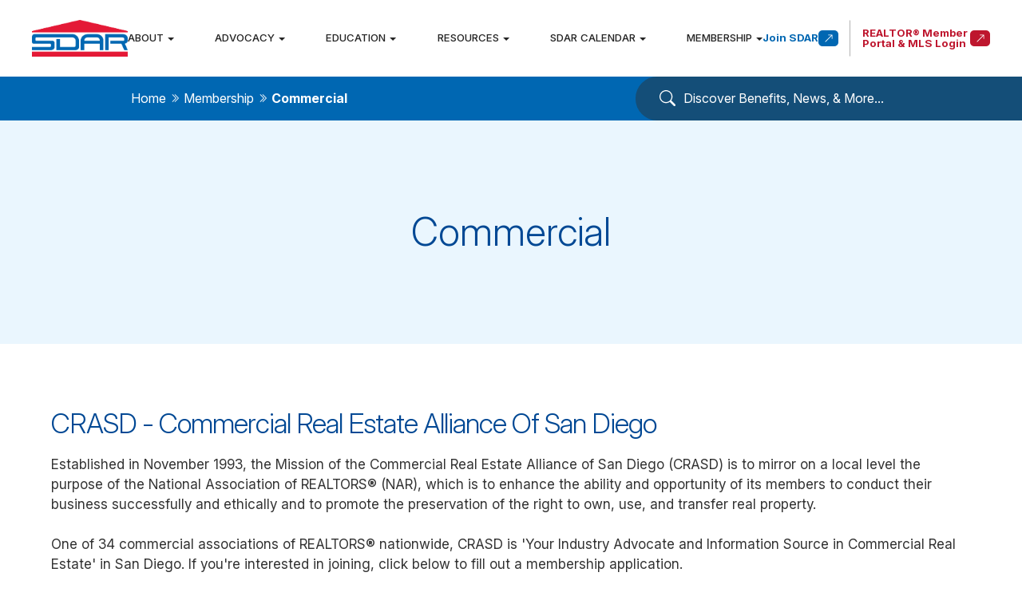

--- FILE ---
content_type: text/html; charset=UTF-8
request_url: https://www.sdar.com/membership/commercial.html
body_size: 14063
content:
<!DOCTYPE html>
<html lang="en-US"><head><meta charset="utf-8"><meta name="viewport" content="width=device-width, initial-scale=1, maximum-scale=1,user-scalable=0"><link rel="shortcut icon" type="image/x-icon" href="https://static.royacdn.com/Site-8d017ef3-19d8-4d0f-8e53-ce97784b3932/GlobaAssets/SDAR_Fav.png"><title>Commercial Real Estate Membership | CRASD San Diego</title><meta name="description" content="Join CRASD, the Commercial Real Estate Alliance of San Diego, for education, advocacy, networking &amp; resources to grow your commercial real estate business. Call (858) 715-8000."><meta name="keywords" content=""><link href="https://www.sdar.com/css/bootstrap.min.css" rel="stylesheet" type="text/css"><link href="https://www.sdar.com/css/common-global.css" rel="stylesheet" type="text/css"><link href="https://www.sdar.com/css/site-overrides.css?jxl2045408754=jxl2045408754" rel="stylesheet" type="text/css"><link href="https://www.sdar.com/css/pages/WebPage-a564cbea-4782-4fe0-a3c6-2cdb04a84e34.css?jxl2045408754=jxl2045408754" rel="stylesheet" type="text/css"><link rel="stylesheet" href="https://use.fontawesome.com/releases/v5.6.3/css/all.css" integrity="sha384-UHRtZLI+pbxtHCWp1t77Bi1L4ZtiqrqD80Kn4Z8NTSRyMA2Fd33n5dQ8lWUE00s/" crossorigin="anonymous"><link rel="stylesheet" href="//maxcdn.bootstrapcdn.com/font-awesome/4.7.0/css/font-awesome.min.css"><link rel="preconnect" href="https://fonts.googleapis.com"><link rel="preconnect" href="https://fonts.gstatic.com" crossorigin><link href="https://fonts.googleapis.com/css2?family=Inter:ital,opsz,wght@0,14..32,100..900;1,14..32,100..900&amp;display=swap" rel="stylesheet"><link rel="stylesheet" type="text/css" href="https://cdn.jsdelivr.net/npm/slick-carousel@1.8.1/slick/slick.css"><link rel="stylesheet" type="text/css" href="https://cdn.jsdelivr.net/npm/slick-carousel@1.8.1/slick/slick-theme.css"><link href="https://www.sdar.com/styles/dependencies.css?x" rel="stylesheet"><link href="https://www.sdar.com/styles/default.css?x" rel="stylesheet"><link href="https://www.sdar.com/styles/site.css?x" rel="stylesheet"><link href="https://www.sdar.com/styles/color_scheme_1.css" rel="stylesheet"><link href="https://www.sdar.com/styles/overrides.css?x" rel="stylesheet"><link href="https://www.sdar.com/styles/template.css" rel="stylesheet"><script>function doCanvasCaptcha(){}</script></head><body data-webroot="../" data-page-id="WebPage-a564cbea-4782-4fe0-a3c6-2cdb04a84e34" data-page-name="commercial" data-siteid="Site-ee00b7bd-1f78-41d7-93d8-54a9a396b401" data-site="Site-ee00b7bd-1f78-41d7-93d8-54a9a396b401" class="default template template-version-1 "> <div class="site-content"> <div id="ry-header"> <div id="ry-section-header" class="col-xs-12 hidden-xs hidden-sm ry-section ry-sticky-menu module-header"><div class="col-xs-12 ry-container"><div class="col-xs-12 ry-content ry-flex"><div class="col-xs-12 col-md-2 col-lg-2 ry-left ry-logo"><img src="https://static.royacdn.com/Site-ee00b7bd-1f78-41d7-93d8-54a9a396b401/InnerAssets/sdar_logo.png" loading="lazy" alt="" class="img-responsive" data-url="https://www.sdar.com/"></div><div class="col-xs-12 col-md-10 col-lg-10 ry-right ry-flex"><div class="ry-menu"><ul class="nav-menu ry-nav"><li class="dropdown  " role="presentation">
<a class="dropdown-toggle" data-toggle="dropdown" href="#" role="button" aria-haspopup="true" aria-expanded="false">
About<span class="caret"></span></a><ul class="dropdown-menu"><li class=" "><a href="https://www.sdar.com/about/officers-and-directors.html">Board of Directors</a></li> <li class=" "><a href="https://www.sdar.com/about/leadership-hub.html">Leadership Hub</a></li> <li class=" "><a href="https://www.sdar.com/about/governing-documents.html">Governing Documents</a></li> <li class=" "><a href="https://www.sdar.com/about/mission-and-vision.html">Mission &amp; Vision</a></li> <li class=" active"><a href="https://www.sdar.com/membership/commercial.html">Commercial</a></li> <li class=" "><a href="https://www.sdar.com/networking/international.html">International</a></li> <li class=" "><a href="https://www.sdar.com/about/sdar-staff.html">SDAR Staff</a></li> <li class=" "><a href="https://www.sdar.com/news-and-press-releases.html">News &amp; Press Releases</a></li>
</ul></li> <li class="dropdown  " role="presentation">
<a class="dropdown-toggle" data-toggle="dropdown" href="#" role="button" aria-haspopup="true" aria-expanded="false">
Advocacy<span class="caret"></span></a><ul class="dropdown-menu"><li class=" "><a href="https://www.sdar.com/advocacy/government-affairs.html">Government Affairs</a></li> <li class=" "><a href="https://www.sdar.com/advocacy/sdar-policy-positions.html">SDAR Policy Positions</a></li> <li class=" "><a href="https://www.sdar.com/advocacy/rpac.html">RPAC</a></li> <li class=" "><a href="https://www.sdar.com/advocacy/local.html">Local (SDAR)</a></li> <li class=" "><a href="https://www.sdar.com/advocacy/car.html"> State (C.A.R.)</a></li> <li class=" "><a href="https://www.sdar.com/advocacy/nar.html">National (N.A.R.)</a></li> <li class=" "><a href="https://www.sdar.com/advocacy/advocacy-wins.html">Advocacy Wins</a></li>
</ul></li> <li class="dropdown  " role="presentation">
<a class="dropdown-toggle" data-toggle="dropdown" href="#" role="button" aria-haspopup="true" aria-expanded="false">
Education<span class="caret"></span></a><ul class="dropdown-menu"><li class=" "><a href="https://www.sdar.com/classes.html">SDAR Classes + Webinars</a></li> <li class=" "><a href="https://www.sdar.com/education/online-pre-licensing.html">Online Pre-Licensing</a></li> <li class=" "><a href="https://www.sdar.com/education/online-license-renewal.html">Online License Renewal</a></li> <li class=" "><a href="https://www.sdar.com/education/online-continuing-education.html">Online Continuing Education</a></li> <li class=" "><a href="https://www.sdar.com/education/instructors.html">SDAR Instructors</a></li>
</ul></li> <li class="dropdown  " role="presentation">
<a class="dropdown-toggle" data-toggle="dropdown" href="#" role="button" aria-haspopup="true" aria-expanded="false">
Resources<span class="caret"></span></a><ul class="dropdown-menu"><li class="ry-open-link "><a href="https://sdmls.com/" target="_blank">SDMLS</a></li> <li class=" "><a href="https://www.sdar.com/resources/risk-management.html">Risk Management</a></li> <li class=" "><a href="https://www.sdar.com/resources/mediation-and-arbitration-services.html">Mediation and Arbitration</a></li> <li class=" "><a href="https://www.sdar.com/resources/pathways-to-professionalism.html">Pathways to Professionalism</a></li>
</ul></li> <li class="dropdown  " role="presentation">
<a class="dropdown-toggle" data-toggle="dropdown" href="https://www.sdar.com/calendar.html" role="button" aria-haspopup="true" aria-expanded="false">
SDAR Calendar<span class="caret"></span></a><ul class="dropdown-menu"><li class=" "><a href="https://www.sdar.com/calendar.html">Calendar</a></li> <li class=" "><a href="https://www.sdar.com/classes.html">SDAR Classes</a></li> <li class=" "><a href="https://www.sdar.com/news/events-and-networking.html">Events </a></li> <li class=" "><a href="https://www.sdar.com/circle-of-excellence/2025.html">Circle of Excellence</a></li> <li class=" "><a href="https://www.sdar.com/caravans.html">Caravan Schedules</a></li> <li class=" "><a href="https://www.sdar.com/education/committee-meetings.html">Committee Meetings</a></li>
</ul></li> <li class="dropdown  " role="presentation">
<a class="dropdown-toggle" data-toggle="dropdown" href="#" role="button" aria-haspopup="true" aria-expanded="false">
Membership<span class="caret"></span></a><ul class="dropdown-menu"><li class=" "><a href="https://www.sdar.com/information/member-dues.html">Membership Dues 2026</a></li> <li class=" "><a href="https://www.sdar.com/landing/new-member-orientation.html">New Member Orientation</a></li> <li class=" "><a href="https://www.sdar.com/membership/membership-benefits.html">Membership Benefits</a></li> <li class=" "><a href="https://www.sdar.com/membership/forms.html">Forms</a></li> <li class=" "><a href="https://www.sdar.com/membership/professional-standards.html">Professional Standards</a></li> <li class=" "><a href="https://www.sdar.com/membership/our-code-of-ethics.html">Our Code of Ethics</a></li> <li class=" "><a href="https://www.sdar.com/membership/fair-housing-fairhaven.html">Fair Housing (Fairhaven)</a></li> <li class=" "><a href="https://www.sdar.com/membership/committees.html">Committees</a></li> <li class=" "><a href="https://www.sdar.com/affiliated-partners.html">Affiliate Partners</a></li>
</ul></li>
</ul></div><div class="col-xs-12 leads"><div class="button-wrapper"><a href="https://go.sdar.com/sdar-express-membership-application" target="_blank"> Join SDAR <i> <svg xmlns="http://www.w3.org/2000/svg" width="16" height="16" fill="currentColor" class="bi bi-arrow-up-right" viewbox="0 0 16 16"><path fill-rule="evenodd" d="M14 2.5a.5.5 0 0 0-.5-.5h-6a.5.5 0 0 0 0 1h4.793L2.146 13.146a.5.5 0 0 0 .708.708L13 3.707V8.5a.5.5 0 0 0 1 0z"></path></svg></i>
</a>
<a href="https://mmsi-sdar.auth0.com/login?state=hKFo2SBOempjMmVaT25NZUx1UF9aRjNYS0NwMG1Jei0xUHFSN6FupWxvZ2luo3RpZNkgVno1dFJYcGxucG00Rnh2RG1HQ2liaG1vMWdmbzFXcHKjY2lk2SBZRVRHT2tPRVBUN3NONkR3V3BpWXduRktoN2puNlp0bw&amp;client=YETGOkOEPT7sN6DwWpiYwnFKh7jn6Zto&amp;protocol=samlp&amp;SAMLRequest=fZJBT%2BMwEIX%2FSuR74tRtEmq1lQqF3WqBRjSA4IJcx6VmYzt4HAr%[base64]%2FHBe%2FFn9X53nRQbX6WJ%2FX8uHvb74t8tedProDArm3%2FHPjIZGCbsW9k1ycXtzeQAo92ITtRjSm0tVV6JFYGXKphJRvas7JIb%2BJiHj0Fd9LhTkX3s9lbqU%2Bvn4Sjd9E9C%2FRZGH%2BWpdoNmkdaXdiuzs11yehSvzLHWLnuBDzaT%2FFteetlzkppL8I7gwVjF3PExbkWW47Vqps0yDFNohPOv9f%2F602Sc%3D&amp;RelayState=https%3A%2F%2Fmdweb.mmsi2.com%2Fsdar%2Flogin.php%3Fiss%3Dhttps%253A%252F%252Fmmsi-sdar.auth0.com%252F" target="_blank"> REALTOR&reg; Member Portal &amp; MLS Login <i> <svg xmlns="http://www.w3.org/2000/svg" width="16" height="16" fill="currentColor" class="bi bi-arrow-up-right" viewbox="0 0 16 16"><path fill-rule="evenodd" d="M14 2.5a.5.5 0 0 0-.5-.5h-6a.5.5 0 0 0 0 1h4.793L2.146 13.146a.5.5 0 0 0 .708.708L13 3.707V8.5a.5.5 0 0 0 1 0z"></path></svg></i>
</a></div></div></div></div></div></div><div id="theme2-smHeader" class="col-xs-12 hidden-md hidden-lg "><div class="mobile-container"> <div class="menu-wrap"> <div class="flex-wrap"> <div class="flex-item left-nav"> <div class="mobile-nav"> <button class="hamburger hamburger--collapse" type="button"> <div class="flex-btn"> <span class="hamburger-box"><span class="hamburger-inner"></span></span> </div> </button> </div> <div class="mobile_logo"> <a style="display: block;" href="https://www.sdar.com/index.html"> <img src="https://static.royacdn.com/Site-ee00b7bd-1f78-41d7-93d8-54a9a396b401/InnerAssets/sdar_logo.png" class="img-responsive"></a> </div> </div> <div class="flex-item right-nav"> <div class="mobile-button"> <a target="_blank" href="https://go.sdar.com/sdar-express-membership-application"> <svg xmlns="http://www.w3.org/2000/svg" viewbox="0 0 640 512"><path d="M96 128a128 128 0 1 1 256 0A128 128 0 1 1 96 128zM0 482.3C0 383.8 79.8 304 178.3 304l91.4 0C368.2 304 448 383.8 448 482.3c0 16.4-13.3 29.7-29.7 29.7L29.7 512C13.3 512 0 498.7 0 482.3zM504 312l0-64-64 0c-13.3 0-24-10.7-24-24s10.7-24 24-24l64 0 0-64c0-13.3 10.7-24 24-24s24 10.7 24 24l0 64 64 0c13.3 0 24 10.7 24 24s-10.7 24-24 24l-64 0 0 64c0 13.3-10.7 24-24 24s-24-10.7-24-24z"></path></svg></a> <a target="_blank" href="https://mmsi-sdar.auth0.com/login?state=hKFo2SBOempjMmVaT25NZUx1UF9aRjNYS0NwMG1Jei0xUHFSN6FupWxvZ2luo3RpZNkgVno1dFJYcGxucG00Rnh2RG1HQ2liaG1vMWdmbzFXcHKjY2lk2SBZRVRHT2tPRVBUN3NONkR3V3BpWXduRktoN2puNlp0bw&amp;client=YETGOkOEPT7sN6DwWpiYwnFKh7jn6Zto&amp;protocol=samlp&amp;SAMLRequest=fZJBT%2BMwEIX%2FSuR74tRtEmq1lQqF3WqBRjSA4IJcx6VmYzt4HAr%[base64]%2FHBe%2FFn9X53nRQbX6WJ%2FX8uHvb74t8tedProDArm3%2FHPjIZGCbsW9k1ycXtzeQAo92ITtRjSm0tVV6JFYGXKphJRvas7JIb%2BJiHj0Fd9LhTkX3s9lbqU%2Bvn4Sjd9E9C%2FRZGH%2BWpdoNmkdaXdiuzs11yehSvzLHWLnuBDzaT%2FFteetlzkppL8I7gwVjF3PExbkWW47Vqps0yDFNohPOv9f%2F602Sc%3D&amp;RelayState=https%3A%2F%2Fmdweb.mmsi2.com%2Fsdar%2Flogin.php%3Fiss%3Dhttps%253A%252F%252Fmmsi-sdar.auth0.com%252F"> <svg xmlns="http://www.w3.org/2000/svg" viewbox="0 0 512 512"><path d="M352 96l64 0c17.7 0 32 14.3 32 32l0 256c0 17.7-14.3 32-32 32l-64 0c-17.7 0-32 14.3-32 32s14.3 32 32 32l64 0c53 0 96-43 96-96l0-256c0-53-43-96-96-96l-64 0c-17.7 0-32 14.3-32 32s14.3 32 32 32zm-9.4 182.6c12.5-12.5 12.5-32.8 0-45.3l-128-128c-12.5-12.5-32.8-12.5-45.3 0s-12.5 32.8 0 45.3L242.7 224 32 224c-17.7 0-32 14.3-32 32s14.3 32 32 32l210.7 0-73.4 73.4c-12.5 12.5-12.5 32.8 0 45.3s32.8 12.5 45.3 0l128-128z"></path></svg></a> </div> </div> <div class="flex-item mobile_menu"> <nav id="mobile_menu"><ul id="menu_container"></ul></nav></div> </div> </div></div></div> </div> <div id="ry-pg-banner"> </div> <div id="ry-pg-content"> <div class="col-xs-12 slug-banner"><div class="col-xs-12 ry-container"><div class="col-xs-12 ry-content"><div class="col-xs-12 ry-flex"><div class="col-xs-12 each each-left"><div class="breadcrumbs dynamic"></div></div><div class="col-xs-12 each each-right"><div class="input-group search-bar-widget " data-url="https://www.sdar.com/search-results.html" data-variables="search"> <input type="text" class="form-control" placeholder="Discover Benefits, News, &amp; More..." value=""><span class="input-group-btn"> <button class="btn btn-primary search-btn" type="button"><svg xmlns="http://www.w3.org/2000/svg" width="16" height="16" fill="currentColor" class="bi bi-search" viewbox="0 0 16 16"><path d="M11.742 10.344a6.5 6.5 0 1 0-1.397 1.398h-.001c.03.04.062.078.098.115l3.85 3.85a1 1 0 0 0 1.415-1.414l-3.85-3.85a1.007 1.007 0 0 0-.115-.1zM12 6.5a5.5 5.5 0 1 1-11 0 5.5 5.5 0 0 1 11 0z"></path></svg></button> </span></div></div></div></div></div></div><div class="col-xs-12 sdar-banner"><div class="col-xs-12 ry-container"><div class="col-xs-12 ry-content"><div class="inner-headline ry-text"><h1 style="text-align: center;">Commercial</h1></div></div></div></div><div class="col-xs-12 sdar-main"><div class="col-xs-12 ry-container"><div class="col-xs-12 ry-content"><div class="ry-text"><h2>CRASD - Commercial Real Estate Alliance of San Diego</h2><p>Established in November 1993, the Mission of the Commercial Real Estate Alliance of San Diego (CRASD) is to mirror on a local level the purpose of the National Association of REALTORS&reg; (NAR), which is to enhance the ability and opportunity of its members to conduct their business successfully and ethically and to promote the preservation of the right to own, use, and transfer real property.</p><p><br>One of 34 commercial associations of REALTORS&reg; nationwide, CRASD is 'Your Industry Advocate and Information Source in Commercial Real Estate' in San Diego. If you're interested in joining, click below to fill out a membership application.<br><br><a data-cke-saved-href="#" href="https://share.hsforms.com/1NY0Ia9d3Qj6sxTNyfa2IVwajws" data-toggle-value="" data-toggle-default-visible="false" data-toggle-show-animation="" data-toggle-hide-animation="" data-toggle-show-animation-options="{}" data-toggle-hide-animation-options="{}" id="" target="_blank" class="ry-btn ry-btn-primary">Join CRASD Today</a></p><h3><br>CRASD Objectives</h3><p><strong>Inform &amp; Educate</strong><br>To inform and educate its members on commercial real estate issues or trends, NAR, C.A.R. and Region 20 activities.<br><br><strong>Identify Tools &amp; Resources</strong><br>To identify the tools and resources available to assist members to effectively compete and offer the highest quality of service to their clients.<br><br><strong>Serve as an Umbrella Organization</strong><br>To serve as an umbrella organization locally and to promote the programs and educational offerings of other commercial real estate organizations.<br><br><strong>Facilitate Deal Making</strong><br>To serve as an umbrella organization locally and to promote the programs and educational offerings of other commercial real estate organizations.<br><br><strong>Promote Designation Programs</strong><br>To promote the commercial REALTOR&reg; and NAR's designation programs, such as CCIM, SIOR, CPM, ARM, ALC, CIPS and GAA.<br><br><strong>&#8203;&#8203;&#8203;&#8203;&#8203;&#8203;&#8203;Promote San Diego</strong><br>To promote San Diego as a place for business and real estate investment and serve as San Diego&rsquo;s commercial real estate industry advocate.</p></div><div class="col-xs-12 custom-grid-layout"><div class="col-xs-12 ry-flex"><div class="col-xs-12 col-lg-4 ry-each each-1"><div class="col-xs-12 each-wrapper"><div class="col-xs-12 photo"><img src="https://static.royacdn.com/Site-ee00b7bd-1f78-41d7-93d8-54a9a396b401/InnerAssets/Topic_crasd_events.jpg" loading="lazy" alt="" class="img-responsive"></div><div class="col-xs-12 details"><div class="title"><h4>Commercial Events</h4></div><div class="desc"><p>Check back regularly for upcoming commercial real estate events &mdash; from networking mixers to hard-hat tours and more.</p></div></div><div class="link"><a data-cke-saved-href="#" href="https://www.sdar.com/news/events-and-networking.html" data-toggle-value="" data-toggle-default-visible="false" data-toggle-show-animation="" data-toggle-hide-animation="" data-toggle-show-animation-options="{}" data-toggle-hide-animation-options="{}" id="" class="" target="_self">[LINK]</a></div></div></div><div class="col-xs-12 col-lg-4 ry-each each-1"><div class="col-xs-12 each-wrapper"><div class="col-xs-12 photo"><img src="https://static.royacdn.com/Site-ee00b7bd-1f78-41d7-93d8-54a9a396b401/InnerAssets/diamond2526.png" loading="lazy" alt="" class="img-responsive"></div><div class="col-xs-12 details"><div class="title"><h4>Diamond Accreditation</h4></div><div class="desc"><p>CRASD has achieved Diamond Commercial Services Accreditation for the 2025-2026 year.</p></div></div></div></div><div class="col-xs-12 col-lg-4 ry-each each-1"><div class="col-xs-12 each-wrapper"><div class="col-xs-12 photo"><img src="https://static.royacdn.com/Site-ee00b7bd-1f78-41d7-93d8-54a9a396b401/InnerAssets/Topic_Commercial_Real_Estate.png" loading="lazy" alt="" class="img-responsive"></div><div class="col-xs-12 details"><div class="title"><h4>Commercial Real Estate</h4></div><div class="desc"><p>NAR works to help you be more profitable while protecting the commercial real estate industry.</p></div></div><div class="link"><a data-cke-saved-href="#" href="https://www.nar.realtor/commercial" data-toggle-value="" data-toggle-default-visible="false" data-toggle-show-animation="" data-toggle-hide-animation="" data-toggle-show-animation-options="{}" data-toggle-hide-animation-options="{}" id="" class="" target="_blank">[LINK]</a></div></div></div><div class="col-xs-12 col-lg-4 ry-each each-1"><div class="col-xs-12 each-wrapper"><div class="col-xs-12 photo"><img src="https://static.royacdn.com/Site-ee00b7bd-1f78-41d7-93d8-54a9a396b401/InnerAssets/Commercial_Advocacy.png" loading="lazy" alt="" class="img-responsive"></div><div class="col-xs-12 details"><div class="title"><h4>Commercial Advocacy/Legislation</h4></div><div class="desc"><p>NAR advocates every day on behalf of the nation's 1.5 million REALTORS&reg; and 75 million property owners.</p></div></div><div class="link"><a data-cke-saved-href="#" href="https://www.nar.realtor/commercial/advocacy" data-toggle-value="" data-toggle-default-visible="false" data-toggle-show-animation="" data-toggle-hide-animation="" data-toggle-show-animation-options="{}" data-toggle-hide-animation-options="{}" id="" class="" target="_blank">[LINK]</a></div></div></div><div class="col-xs-12 col-lg-4 ry-each each-1"><div class="col-xs-12 each-wrapper"><div class="col-xs-12 photo"><img src="https://static.royacdn.com/Site-ee00b7bd-1f78-41d7-93d8-54a9a396b401/InnerAssets/Commercial_Edu.png" loading="lazy" alt="" class="img-responsive"></div><div class="col-xs-12 details"><div class="title"><h4>Commercial Education</h4></div><div class="desc"><p>The National Association of REALTORS&reg; and its affiliated Institutes, Societies, and Councils offers a wide selection of comercial real estate training options.</p></div></div><div class="link"><a data-cke-saved-href="#" href="https://www.nar.realtor/education" data-toggle-value="" data-toggle-default-visible="false" data-toggle-show-animation="" data-toggle-hide-animation="" data-toggle-show-animation-options="{}" data-toggle-hide-animation-options="{}" id="" class="" target="_blank">[LINK]</a></div></div></div><div class="col-xs-12 col-lg-4 ry-each each-1"><div class="col-xs-12 each-wrapper"><div class="col-xs-12 photo"><img src="https://static.royacdn.com/Site-ee00b7bd-1f78-41d7-93d8-54a9a396b401/InnerAssets/Commercial_Research.png" loading="lazy" alt="" class="img-responsive"></div><div class="col-xs-12 details"><div class="title"><h4>Commercial Research</h4></div><div class="desc"><p>NAR Research provides a variety of data points and insights across the commercial industry.</p></div></div><div class="link"><a data-cke-saved-href="#" href="https://www.nar.realtor/research-and-statistics/research-reports/commercial-research" data-toggle-value="" data-toggle-default-visible="false" data-toggle-show-animation="" data-toggle-hide-animation="" data-toggle-show-animation-options="{}" data-toggle-hide-animation-options="{}" id="" class="" target="_blank">[LINK]</a></div></div></div><div class="col-xs-12 col-lg-4 ry-each each-1"><div class="col-xs-12 each-wrapper"><div class="col-xs-12 photo"><img src="https://static.royacdn.com/Site-ee00b7bd-1f78-41d7-93d8-54a9a396b401/InnerAssets/Commercial_Affiliate.png" loading="lazy" alt="" class="img-responsive"></div><div class="col-xs-12 details"><div class="title"><h4>Commercial Affiliate Organizations</h4></div><div class="desc"><p>Learn more about NAR's affiliated institutes, societies, and councils.</p></div></div><div class="link"><a data-cke-saved-href="#" href="https://www.nar.realtor/commercial/institutes-societies-and-councils" data-toggle-value="" data-toggle-default-visible="false" data-toggle-show-animation="" data-toggle-hide-animation="" data-toggle-show-animation-options="{}" data-toggle-hide-animation-options="{}" id="" class="" target="_blank">[LINK]</a></div></div></div><div class="col-xs-12 col-lg-4 ry-each each-1"><div class="col-xs-12 each-wrapper"><div class="col-xs-12 photo"><img src="https://static.royacdn.com/Site-ee00b7bd-1f78-41d7-93d8-54a9a396b401/InnerAssets/Commercial_CCIM.png" loading="lazy" alt="" class="img-responsive"></div><div class="col-xs-12 details"><div class="title"><h4>CCIM Chapters</h4></div><div class="desc"><p>Start with your local CCIM Chapter. With more than 50 chapters around the world, access to commercial real estate education.</p></div></div><div class="link"><a data-cke-saved-href="#" href="https://ccim.my.site.com/CCIMCommunity/s/chapter-directories" data-toggle-value="" data-toggle-default-visible="false" data-toggle-show-animation="" data-toggle-hide-animation="" data-toggle-show-animation-options="{}" data-toggle-hide-animation-options="{}" id="" class="" target="_blank">[LINK]</a></div></div></div><div class="col-xs-12 col-lg-4 ry-each each-1"><div class="col-xs-12 each-wrapper"><div class="col-xs-12 photo"><img src="https://static.royacdn.com/Site-ee00b7bd-1f78-41d7-93d8-54a9a396b401/InnerAssets/Commercial_SIOR.png" loading="lazy" alt="" class="img-responsive"></div><div class="col-xs-12 details"><div class="title"><h4>Society of Industrial and Office REALTORS&reg;</h4></div><div class="desc"><p>SIOR Chapters are geographic segments of the SIOR membership within a specific local/regional territory.</p></div></div><div class="link"><a data-cke-saved-href="#" href="https://www.sior.com/chapters/chapter" data-toggle-value="" data-toggle-default-visible="false" data-toggle-show-animation="" data-toggle-hide-animation="" data-toggle-show-animation-options="{}" data-toggle-hide-animation-options="{}" id="" class="" target="_blank">[LINK]</a></div></div></div><div class="col-xs-12 col-lg-4 ry-each each-1"><div class="col-xs-12 each-wrapper"><div class="col-xs-12 photo"><img src="https://static.royacdn.com/Site-ee00b7bd-1f78-41d7-93d8-54a9a396b401/InnerAssets/CCIM_Edu.png" loading="lazy" alt="" class="img-responsive"></div><div class="col-xs-12 details"><div class="title"><h4>CCIM Education</h4></div><div class="desc"><p>View training for Certified Commercial Invenstment Members. Sign up for a class today!</p></div></div><div class="link"><a data-cke-saved-href="#" href="https://ccim.my.site.com/CCIMCommunity/s/events" data-toggle-value="" data-toggle-default-visible="false" data-toggle-show-animation="" data-toggle-hide-animation="" data-toggle-show-animation-options="{}" data-toggle-hide-animation-options="{}" id="" class="" target="_blank">[LINK]</a></div></div></div><div class="col-xs-12 col-lg-4 ry-each each-1"><div class="col-xs-12 each-wrapper"><div class="col-xs-12 photo"><img src="https://static.royacdn.com/Site-ee00b7bd-1f78-41d7-93d8-54a9a396b401/InnerAssets/SIOR_Edu.png" loading="lazy" alt="" class="img-responsive"></div><div class="col-xs-12 details"><div class="title"><h4>SIOR Education</h4></div><div class="desc"><p>View training for Certified Commercial Invenstment Members. Sign up for a class today!</p></div></div><div class="link"><a data-cke-saved-href="#" href="https://www.sior.com/education-and-insights" data-toggle-value="" data-toggle-default-visible="false" data-toggle-show-animation="" data-toggle-hide-animation="" data-toggle-show-animation-options="{}" data-toggle-hide-animation-options="{}" id="" class="" target="_blank">[LINK]</a></div></div></div><div class="col-xs-12 col-lg-4 ry-each each-1"><div class="col-xs-12 each-wrapper"><div class="col-xs-12 photo"><img src="https://static.royacdn.com/Site-ee00b7bd-1f78-41d7-93d8-54a9a396b401/InnerAssets/Commercial_data.png" loading="lazy" alt="" class="img-responsive"></div><div class="col-xs-12 details"><div class="title"><h4>Commercial Data &amp; Listing Resources</h4></div><div class="desc"><p>You need access to property data, marketing services, and other technology resources.</p></div></div><div class="link"><a data-cke-saved-href="#" href="https://www.nar.realtor/commercial/commercial-listing-platforms-tools" data-toggle-value="" data-toggle-default-visible="false" data-toggle-show-animation="" data-toggle-hide-animation="" data-toggle-show-animation-options="{}" data-toggle-hide-animation-options="{}" id="" class="" target="_blank">[LINK]</a></div></div></div><div class="col-xs-12 col-lg-4 ry-each each-1"><div class="col-xs-12 each-wrapper"><div class="col-xs-12 photo"><img src="https://static.royacdn.com/Site-ee00b7bd-1f78-41d7-93d8-54a9a396b401/InnerAssets/Commercial_RPR.png" loading="lazy" alt="" class="img-responsive"></div><div class="col-xs-12 details"><div class="title"><h4>REALTORS&reg; Property Resource Commercial</h4></div><div class="desc"><p>RPR Commercial is a property data resource that can elevate every facet of your commercial real estate business.</p></div></div><div class="link"><a data-cke-saved-href="#" href="https://blog.narrpr.com/commercial/" data-toggle-value="" data-toggle-default-visible="false" data-toggle-show-animation="" data-toggle-hide-animation="" data-toggle-show-animation-options="{}" data-toggle-hide-animation-options="{}" id="" class="" target="_blank">[LINK]</a></div></div></div><div class="col-xs-12 col-lg-4 ry-each each-1"><div class="col-xs-12 each-wrapper"><div class="col-xs-12 photo"><img src="https://static.royacdn.com/Site-ee00b7bd-1f78-41d7-93d8-54a9a396b401/InnerAssets/about_3.jpg" loading="lazy" alt="" class="img-responsive"></div><div class="col-xs-12 details"><div class="title"><h4>Contact Us</h4></div><div class="desc"><p>With 5 service centers throughout the region, we have your back to matter where your business takes you. Call <a data-cke-saved-href="tel:8587158000" href="tel:8587158000" data-toggle-value="" data-toggle-default-visible="false" data-toggle-show-animation="" data-toggle-hide-animation="" data-toggle-show-animation-options="{}" data-toggle-hide-animation-options="{}" id="" class="" target="_self">(858) 715-8000</a> or email <a data-cke-saved-href="mailto:" href="/cdn-cgi/l/email-protection#8b" data-toggle-value="" data-toggle-default-visible="false" data-toggle-show-animation="" data-toggle-hide-animation="" data-toggle-show-animation-options="{}" data-toggle-hide-animation-options="{}" id="" class="" target="_self"></a></p></div></div><div class="link"><a data-cke-saved-href="#" href="https://www.sdar.com/about/contact-us.html" data-toggle-value="" data-toggle-default-visible="false" data-toggle-show-animation="" data-toggle-hide-animation="" data-toggle-show-animation-options="{}" data-toggle-hide-animation-options="{}" id="" class="" target="_self">[LINK]</a></div></div></div></div></div></div></div></div><div class="col-xs-12 sdar-related hidden" data-root="https://www.sdar.com/"><div class="related-list hidden"><ul class="html-sitemap-ul"><li class="html-sitemap-li"><a href="https://www.sdar.com/template/version-2.html">version-2</a></li>
<li class="html-sitemap-li"><a href="https://www.sdar.com/template/version-1.html">version-1</a></li>
<li class="html-sitemap-li"><a href="https://www.sdar.com/viewer.html">viewer</a></li>
<li class="html-sitemap-li"><a href="https://www.sdar.com/membership/fair-housing-fairhaven.html">Fair Housing (Fairhaven)</a></li>
<li class="html-sitemap-li"><a href="https://www.sdar.com/risk-management/attorneys-legal.html">Attorneys &amp; Legal</a></li>
<li class="html-sitemap-li"><a href="https://www.sdar.com/membership/sdar-video-library.html">SDAR Video Library</a></li>
<li class="html-sitemap-li"><a href="https://www.sdar.com/risk-management/ethics-complaints.html">Ethics Complaints</a></li>
<li class="html-sitemap-li"><a href="https://www.sdar.com/news/legal-and-legislative.html">Legal and Legislative</a></li>
<li class="html-sitemap-li"><a href="https://www.sdar.com/membership/forms.html">Forms</a></li>
<li class="html-sitemap-li"><a href="https://www.sdar.com/membership/professional-standards.html">Professional Standards</a></li>
<li class="html-sitemap-li"><a href="https://www.sdar.com/membership/our-code-of-ethics.html">Our Code of Ethics</a></li>
<li class="html-sitemap-li"><a href="https://www.sdar.com/membership/mediation-forms.html">Mediation Forms</a></li>
<li class="html-sitemap-li"><a href="https://www.sdar.com/membership/risk-management-forms.html">Risk Management Forms</a></li>
<li class="html-sitemap-li"><a href="https://www.sdar.com/membership/member-perks-program.html">Member Perks Program</a></li>
<li class="html-sitemap-li"><a href="https://www.sdar.com/membership/membership-benefits.html">Membership Benefits</a></li>
<li class="html-sitemap-li"><a href="https://www.sdar.com/education/managing-risk.html">Managing Risk</a></li>
<li class="html-sitemap-li"><a href="https://www.sdar.com/mediation-and-arbitration-services.html">Mediation and Arbitration Services</a></li>
<li class="html-sitemap-li"><a href="https://www.sdar.com/education/committee-meetings.html">Committee Meetings</a></li>
<li class="html-sitemap-li"><a href="https://www.sdar.com/news/events-and-networking.html">Events &amp; Networking Opportunities</a></li>
<li class="html-sitemap-li"><a href="https://www.sdar.com/index.html">index</a></li>
<li class="html-sitemap-li"><a href="https://www.sdar.com/classes.html">Classes</a></li>
<li class="html-sitemap-li"><a href="https://www.sdar.com/education/online-continuing-education.html">Online Continuing Education</a></li>
<li class="html-sitemap-li"><a href="https://www.sdar.com/calendar.html">Calendar</a></li>
<li class="html-sitemap-li"><a href="https://www.sdar.com/about/governing-documents.html">Governing Documents</a></li>
<li class="html-sitemap-li"><a href="https://www.sdar.com/search-results.html">Search Results</a></li>
<li class="html-sitemap-li"><a href="https://www.sdar.com/about/mission-and-vision.html">Mission And Vision</a></li>
<li class="html-sitemap-li"><a href="https://www.sdar.com/about/leadership-hub.html">Leadership Hub</a></li>
<li class="html-sitemap-li"><a href="https://www.sdar.com/about/history.html">History</a></li>
<li class="html-sitemap-li"><a href="https://www.sdar.com/education/code-of-ethics.html">Code of Ethics</a></li>
<li class="html-sitemap-li"><a href="https://www.sdar.com/education/designations-certifications.html">Designations Certifications</a></li>
<li class="html-sitemap-li"><a href="https://www.sdar.com/education/new-member-orientation.html">New Member Orientation</a></li>
<li class="html-sitemap-li"><a href="https://www.sdar.com/education/cutting-edge.html">Cutting Edge</a></li>
<li class="html-sitemap-li"><a href="https://www.sdar.com/education/commercial.html">Commercial</a></li>
<li class="html-sitemap-li"><a href="https://www.sdar.com/education/webinar.html">Webinar</a></li>
<li class="html-sitemap-li"><a href="https://www.sdar.com/information/join-sdar.html">Join SDAR</a></li>
<li class="html-sitemap-li"><a href="https://www.sdar.com/information/election.html">Election</a></li>
<li class="html-sitemap-li"><a href="https://www.sdar.com/education/property-management.html">Property Management</a></li>
<li class="html-sitemap-li"><a href="https://www.sdar.com/education/technology.html">Technology</a></li>
<li class="html-sitemap-li"><a href="https://www.sdar.com/membership/dre.html">NAR Compliance</a></li>
<li class="html-sitemap-li"><a href="https://www.sdar.com/san-diego-county-weekly-and-monthly-stats.html">San Diego County Weekly and Monthly Stats</a></li>
<li class="html-sitemap-li"><a href="https://www.sdar.com/support-page.html">Support Page</a></li>
<li class="html-sitemap-li"><a href="https://www.sdar.com/advocacy/local.html">Local (SDAR)</a></li>
<li class="html-sitemap-li"><a href="https://www.sdar.com/advocacy/sdar-policy-positions.html">SDAR Policy Positions</a></li>
<li class="html-sitemap-li"><a href="https://www.sdar.com/advocacy/car.html">CAR</a></li>
<li class="html-sitemap-li"><a href="https://www.sdar.com/advocacy/rpac.html">RPAC</a></li>
<li class="html-sitemap-li"><a href="https://www.sdar.com/privacy-statement.html">Privacy Statement</a></li>
<li class="html-sitemap-li"><a href="https://www.sdar.com/education/instructors.html">SDAR Instructors</a></li>
<li class="html-sitemap-li"><a href="https://www.sdar.com/opt-out-policy.html">Opt Out Policy</a></li>
<li class="html-sitemap-li"><a href="https://www.sdar.com/news-and-press-releases.html">News &amp; Press Releases</a></li>
<li class="html-sitemap-li"><a href="https://www.sdar.com/membership/how-to-videos.html">How to Videos</a></li>
<li class="html-sitemap-li"><a href="https://www.sdar.com/membership/membership-information.html">Membership Information</a></li>
<li class="html-sitemap-li"><a href="https://www.sdar.com/resources/mediation-and-arbitration-services.html">Mediation and Arbitration Services</a></li>
<li class="html-sitemap-li"><a href="https://www.sdar.com/resources/pathways-to-professionalism.html">Pathways to Professionalism</a></li>
<li class="html-sitemap-li"><a href="https://www.sdar.com/education/online-license-renewal.html">Online License Renewal</a></li>
<li class="html-sitemap-li"><a href="https://www.sdar.com/education/transaction-tools.html">Transaction Tools</a></li>
<li class="html-sitemap-li"><a href="https://www.sdar.com/resources/risk-management.html">Risk Management</a></li>
<li class="html-sitemap-li"><a href="https://www.sdar.com/news/todays-san-diego-realtor.html">Today's San Diego REALTOR</a></li>
<li class="html-sitemap-li"><a href="https://www.sdar.com/advocacy/government-affairs.html">Government Affairs</a></li>
<li class="html-sitemap-li"><a href="https://www.sdar.com/term-of-use.html">Term of Use</a></li>
<li class="html-sitemap-li"><a href="https://www.sdar.com/information/affiliate-program.html">Affiliate Program</a></li>
<li class="html-sitemap-li"><a href="https://www.sdar.com/general-information.html">General Information</a></li>
<li class="html-sitemap-li"><a href="https://www.sdar.com/faq.html">FAQ</a></li>
<li class="html-sitemap-li"><a href="https://www.sdar.com/membership/commercial.html">Commercial</a></li>
<li class="html-sitemap-li"><a href="https://www.sdar.com/education/online-pre-licensing.html">Online Pre-Licensing</a></li>
<li class="html-sitemap-li"><a href="https://www.sdar.com/caravans.html">San Diego County Tours &amp; Caravans</a></li>
<li class="html-sitemap-li"><a href="https://www.sdar.com/media-kit.html">Media Kit</a></li>
<li class="html-sitemap-li"><a href="https://www.sdar.com/broker-compliance-tool.html">Broker Compliance Tool</a></li>
<li class="html-sitemap-li"><a href="https://www.sdar.com/networking/international.html">International Real Estate Committee</a></li>
<li class="html-sitemap-li"><a href="https://www.sdar.com/coming-soon.html">Coming Soon</a></li>
<li class="html-sitemap-li"><a href="https://www.sdar.com/about/sdar-staff.html">SDAR Staff</a></li>
<li class="html-sitemap-li"><a href="https://www.sdar.com/advocacy/nar.html">National (N.A.R)</a></li>
<li class="html-sitemap-li"><a href="https://www.sdar.com/circle-of-excellence/2025.html">Circle of Excellence 2025</a></li>
<li class="html-sitemap-li"><a href="https://www.sdar.com/circle-of-excellence/2025-archived-2.html">Circle of Excellence 2025</a></li>
<li class="html-sitemap-li"><a href="https://www.sdar.com/affiliated-partners.html">Affiliated Partners</a></li>
<li class="html-sitemap-li"><a href="https://www.sdar.com/information/member-dues.html">Member Dues</a></li>
<li class="html-sitemap-li"><a href="https://www.sdar.com/membership/committees.html">Committees</a></li>
<li class="html-sitemap-li"><a href="https://www.sdar.com/landing/new-member-orientation.html">New Member Orientation</a></li>
<li class="html-sitemap-li"><a href="https://www.sdar.com/careers.html">Careers</a></li>
<li class="html-sitemap-li"><a href="https://www.sdar.com/about/officers-and-directors.html">Officers and Directors</a></li>
<li class="html-sitemap-li"><a href="https://www.sdar.com/advocacy/advocacy-wins.html">Advocacy Wins</a></li>
<li class="html-sitemap-li"><a href="https://www.sdar.com/about/contact-us.html">Contact Us</a></li>
<li class="html-sitemap-li"><a href="https://www.sdar.com/risk-management/meet-our-mediators.html">Meet our Mediators</a></li>
<li class="html-sitemap-li"><a href="https://www.sdar.com/about.html">About</a></li>
</ul></div><div class="col-xs-12 ry-container"><div class="col-xs-12 ry-content"><div class="ry-headline"><h3>Related Links</h3></div><div class="col-xs-12 ry-flex"><div class="col-xs-12 ry-each"><div class="col-xs-12 each-wrapper"><div class="col-xs-12 photo"><img src="https://static.royacdn.com/Site-ee00b7bd-1f78-41d7-93d8-54a9a396b401/home/new_1.png" loading="lazy" alt="" class="img-responsive"></div><div class="link"><a data-cke-saved-href="#" href="#" data-toggle-value="" data-toggle-default-visible="false" data-toggle-show-animation="" data-toggle-hide-animation="" data-toggle-show-animation-options="{}" data-toggle-hide-animation-options="{}" id="" class="" target="_self">LINK</a></div><div class="text"><p>Lorem ipsum place holder title text here</p></div></div></div><div class="col-xs-12 ry-each"><div class="col-xs-12 each-wrapper"><div class="col-xs-12 photo"><img src="https://static.royacdn.com/Site-ee00b7bd-1f78-41d7-93d8-54a9a396b401/home/new_2.png" loading="lazy" alt="" class="img-responsive"></div><div class="link"><a data-cke-saved-href="#" href="#" data-toggle-value="" data-toggle-default-visible="false" data-toggle-show-animation="" data-toggle-hide-animation="" data-toggle-show-animation-options="{}" data-toggle-hide-animation-options="{}" id="" class="" target="_self">LINK</a></div><div class="text"><p>Lorem ipsum place holder title text here</p></div></div></div><div class="col-xs-12 ry-each"><div class="col-xs-12 each-wrapper"><div class="col-xs-12 photo"><img src="https://static.royacdn.com/Site-ee00b7bd-1f78-41d7-93d8-54a9a396b401/home/new_3.png" loading="lazy" alt="" class="img-responsive"></div><div class="link"><a data-cke-saved-href="#" href="#" data-toggle-value="" data-toggle-default-visible="false" data-toggle-show-animation="" data-toggle-hide-animation="" data-toggle-show-animation-options="{}" data-toggle-hide-animation-options="{}" id="" class="" target="_self">LINK</a></div><div class="text"><p>Lorem ipsum place holder title text here</p></div></div></div></div></div></div></div> </div> <div id="ry-footer"> <div id="footer" class="col-xs-12 ry-footer"><div class="col-xs-12 footer-top"><div class="col-xs-12 ry-container"><div class="col-xs-12 ry-content"><div class="col-xs-12 ry-flex"><div class="col-xs-12 col-lg-4 ry-each"><div class="col-xs-12 each-wrapper"><div class="col-xs-12 photo"><img src="https://static.royacdn.com/Site-ee00b7bd-1f78-41d7-93d8-54a9a396b401/InnerAssets/sdar_logo.png" loading="lazy" alt="" class="img-responsive" data-url="https://www.sdar.com/index.html" data-target="_self"></div><div class="col-xs-12 inner-wrapper"><div class="text">CONNECT:</div><div class="footer-social"><ul class="social-icons ry-social"><div class="social-inner-wrap"> <li data-href="http://www.facebook.com/realtorssd"> <a href="https://www.facebook.com/realtorssd" target="_blank"> <svg version="1.1" class="SVG_facebook" x="0px" y="0px" viewbox="0 0 512 512" style="enable-background:new 0 0 512 512;" xml:space="preserve"><path d="M341.3,85H388V3.6C379.9,2.5,352.2,0,319.9,0c-67.4,0-113.6,42.4-113.6,120.3V192H132v91h74.4v229h91.2V283h71.4l11.3-91
                   h-82.7v-62.7C297.5,103,304.6,85,341.3,85L341.3,85z"></path></svg></a> </li> <li data-href="https://www.linkedin.com/company/greater-san-diego-association-of-realtors/"> <a href="https://www.linkedin.com/company/greater-san-diego-association-of-realtors/" target="_blank"> <svg xmlns="http://www.w3.org/2000/svg" class="bi bi-linkedin" viewbox="0 0 16 16"><path d="M0 1.146C0 .513.526 0 1.175 0h13.65C15.474 0 16 .513 16 1.146v13.708c0 .633-.526 1.146-1.175 1.146H1.175C.526 16 0 15.487 0 14.854V1.146zm4.943 12.248V6.169H2.542v7.225h2.401zm-1.2-8.212c.837 0 1.358-.554 1.358-1.248-.015-.709-.52-1.248-1.342-1.248-.822 0-1.359.54-1.359 1.248 0 .694.521 1.248 1.327 1.248h.016zm4.908 8.212V9.359c0-.216.016-.432.08-.586.173-.431.568-.878 1.232-.878.869 0 1.216.662 1.216 1.634v3.865h2.401V9.25c0-2.22-1.184-3.252-2.764-3.252-1.274 0-1.845.7-2.165 1.193v.025h-.016a5.54 5.54 0 0 1 .016-.025V6.169h-2.4c.03.678 0 7.225 0 7.225h2.4z"></path></svg></a> </li> <li data-href="https://www.instagram.com/realtorssd/"> <a href="https://www.instagram.com/realtorssd/" target="_blank"> <svg xmlns="http://www.w3.org/2000/svg" class="bi bi-instagram" viewbox="0 0 16 16"><path d="M8 0C5.829 0 5.556.01 4.703.048 3.85.088 3.269.222 2.76.42a3.917 3.917 0 0 0-1.417.923A3.927 3.927 0 0 0 .42 2.76C.222 3.268.087 3.85.048 4.7.01 5.555 0 5.827 0 8.001c0 2.172.01 2.444.048 3.297.04.852.174 1.433.372 1.942.205.526.478.972.923 1.417.444.445.89.719 1.416.923.51.198 1.09.333 1.942.372C5.555 15.99 5.827 16 8 16s2.444-.01 3.298-.048c.851-.04 1.434-.174 1.943-.372a3.916 3.916 0 0 0 1.416-.923c.445-.445.718-.891.923-1.417.197-.509.332-1.09.372-1.942C15.99 10.445 16 10.173 16 8s-.01-2.445-.048-3.299c-.04-.851-.175-1.433-.372-1.941a3.926 3.926 0 0 0-.923-1.417A3.911 3.911 0 0 0 13.24.42c-.51-.198-1.092-.333-1.943-.372C10.443.01 10.172 0 7.998 0h.003zm-.717 1.442h.718c2.136 0 2.389.007 3.232.046.78.035 1.204.166 1.486.275.373.145.64.319.92.599.28.28.453.546.598.92.11.281.24.705.275 1.485.039.843.047 1.096.047 3.231s-.008 2.389-.047 3.232c-.035.78-.166 1.203-.275 1.485a2.47 2.47 0 0 1-.599.919c-.28.28-.546.453-.92.598-.28.11-.704.24-1.485.276-.843.038-1.096.047-3.232.047s-2.39-.009-3.233-.047c-.78-.036-1.203-.166-1.485-.276a2.478 2.478 0 0 1-.92-.598 2.48 2.48 0 0 1-.6-.92c-.109-.281-.24-.705-.275-1.485-.038-.843-.046-1.096-.046-3.233 0-2.136.008-2.388.046-3.231.036-.78.166-1.204.276-1.486.145-.373.319-.64.599-.92.28-.28.546-.453.92-.598.282-.11.705-.24 1.485-.276.738-.034 1.024-.044 2.515-.045v.002zm4.988 1.328a.96.96 0 1 0 0 1.92.96.96 0 0 0 0-1.92zm-4.27 1.122a4.109 4.109 0 1 0 0 8.217 4.109 4.109 0 0 0 0-8.217zm0 1.441a2.667 2.667 0 1 1 0 5.334 2.667 2.667 0 0 1 0-5.334z"></path></svg></a> </li> <li data-href="https://www.youtube.com/@RealtorsSD"> <a href="https://www.youtube.com/@RealtorsSD" target="_blank"> <svg xmlns="http://www.w3.org/2000/svg" class="bi bi-youtube" viewbox="0 0 16 16"><path d="M8.051 1.999h.089c.822.003 4.987.033 6.11.335a2.01 2.01 0 0 1 1.415 1.42c.101.38.172.883.22 1.402l.01.104.022.26.008.104c.065.914.073 1.77.074 1.957v.075c-.001.194-.01 1.108-.082 2.06l-.008.105-.009.104c-.05.572-.124 1.14-.235 1.558a2.007 2.007 0 0 1-1.415 1.42c-1.16.312-5.569.334-6.18.335h-.142c-.309 0-1.587-.006-2.927-.052l-.17-.006-.087-.004-.171-.007-.171-.007c-1.11-.049-2.167-.128-2.654-.26a2.007 2.007 0 0 1-1.415-1.419c-.111-.417-.185-.986-.235-1.558L.09 9.82l-.008-.104A31.4 31.4 0 0 1 0 7.68v-.123c.002-.215.01-.958.064-1.778l.007-.103.003-.052.008-.104.022-.26.01-.104c.048-.519.119-1.023.22-1.402a2.007 2.007 0 0 1 1.415-1.42c.487-.13 1.544-.21 2.654-.26l.17-.007.172-.006.086-.003.171-.007A99.788 99.788 0 0 1 7.858 2h.193zM6.4 5.209v4.818l4.157-2.408L6.4 5.209z"></path></svg></a> </li> </div></ul></div></div></div></div><div class="col-xs-12 col-lg-4 ry-each"><div class="footer-title">Quick Links</div><div class="col-xs-12 footer-details"><div class="footer-list"><ul><li class="ry-link-item " data-active=""><a href="https://www.sdar.com/term-of-use.html">Terms of Use</a></li> <li class="ry-link-item " data-active=""><a href="https://www.sdar.com/privacy-statement.html">Privacy Statement</a></li> <li class="ry-link-item " data-active=""><a href="https://www.sdar.com/opt-out-policy.html">Opt-Out Policy</a></li> <li class="ry-link-item " data-active=""><a href="https://www.sdar.com/about/contact-us.html">Contact Us</a></li> <li class="ry-link-item " data-active=""><a href="https://www.sdar.com/general-information.html">General Information</a></li> <li class="ry-link-item " data-active=""><a href="https://www.sdar.com/careers.html">Careers</a></li> <li class=" " data-active=""><a href="https://www.sdar.com/media-kit.html">Media Kit</a></li> </ul></div></div></div><div class="col-xs-12 col-lg-4 ry-each"><div class="footer-title">Contact Us</div><div class="live-support"><a data-cke-saved-href="tel:8587158000" href="tel:8587158000" data-toggle-value="" data-toggle-default-visible="false" data-toggle-show-animation="" data-toggle-hide-animation="" data-toggle-show-animation-options="{}" data-toggle-hide-animation-options="{}" id="" class="" target="_self">(858) 715-8000</a></div><div class="hours"><a href="https://maps.app.goo.gl/XWb1wN98G6MnSXcS6" data-toggle-value="" data-toggle-default-visible="false" data-toggle-show-animation="" data-toggle-hide-animation="" data-toggle-show-animation-options="{}" data-toggle-hide-animation-options="{}" id="" class="" target="_blank">4845 Ronson Court<br>San Diego, CA 92111</a><br></div><div class="hours"><strong>Monday - Friday</strong><br>8:00 AM - 5:00 PM</div><div class="button-wrapper"><a data-cke-saved-href="#" href="https://www.sdar.com/about/contact-us.html" data-toggle-value="" data-toggle-default-visible="false" data-toggle-show-animation="" data-toggle-hide-animation="" data-toggle-show-animation-options="{}" data-toggle-hide-animation-options="{}" id="" class="ry-btn ry-btn-secondary double-arrow-right" target="_self">Support Page</a></div></div><div class="col-xs-12 col-lg-4 ry-each"><div class="col-xs-12 each-item advertise-sdar"><div class="col-xs-12 inner-wrapper"><div class="col-xs-12 photo"><img src="https://static.royacdn.com/Site-ee00b7bd-1f78-41d7-93d8-54a9a396b401/home/hero_3.png" loading="lazy" alt="" class="img-responsive"></div><div class="col-xs-12 text-inside"><div class="title"><h3>Advertise with SDAR</h3></div><div class="desc"><p>Call <a data-cke-saved-href="tel:8587158000" href="tel:8587158000" data-toggle-value="" data-toggle-default-visible="false" data-toggle-show-animation="" data-toggle-hide-animation="" data-toggle-show-animation-options="{}" data-toggle-hide-animation-options="{}" id="" class="" target="_self">(858) 715-8000</a></p><a data-cke-saved-href="#" href="https://www.sdar.com/information/affiliate-program.html" data-toggle-value="" data-toggle-default-visible="false" data-toggle-show-animation="" data-toggle-hide-animation="" data-toggle-show-animation-options="{}" data-toggle-hide-animation-options="{}" id="" class="ry-btn ry-btn-yellow arrow-right" target="_self">Affiliate Program</a></div></div></div></div></div></div></div></div></div><div class="col-xs-12 footer-bottom"><div class="col-xs-12 ry-container"><div class="col-xs-12 ry-content"><div class="col-xs-12 ry-flex"><div class="col-xs-12 col-lg-6 ry-each"><div class="footer-copyrights">&copy; 2026 San Diego Association of REALTORS&reg;</div></div><div class="col-xs-12 col-lg-6 ry-each"><div class="col-xs-12 footer-powered"><div class="footer-copyrights">Powered by</div><img src="https://static.royacdn.com/Site-2ee61591-bd3f-4b94-8583-7fc4d52f01b0/index_img/roya_logo_2017_small.png" loading="lazy" alt="" class="" data-url="http://www.roya.com/?utm_source=sdar.com&amp;utm_campaign=poweredby" data-target="_blank"></div></div></div></div></div></div></div> </div> </div> <div style="display:none;"> realtor92111 https://s3.amazonaws.com/static.organiclead.com/Site-ee00b7bd-1f78-41d7-93d8-54a9a396b401/weekly_stats/January_16.png https://s3.amazonaws.com/static.organiclead.com/Site-ee00b7bd-1f78-41d7-93d8-54a9a396b401/InnerAssets/new_monthly_block.png Enable https://s3.amazonaws.com/static.organiclead.com/Site-ee00b7bd-1f78-41d7-93d8-54a9a396b401/popup/2026_Circle_of_Excellence_website_Tile_2_.png https://www.sdar.com/circle-of-excellence/2025.html Natural 4845 Ronson Court San Diego CA 92111</div> <input class="root" type="hidden" value="https://www.sdar.com/"><script data-cfasync="false" src="/cdn-cgi/scripts/5c5dd728/cloudflare-static/email-decode.min.js"></script><script>var siteRoot="https://www.sdar.com/";var siteExtension=".html";</script><script type="text/javascript" src="https://www.sdar.com/js/common.js?jxl2045408754=jxl2045408754"></script><!--[if lt IE 9]>
                <script src="https://www.sdar.com/js/html5shiv.min.js"></script>
                <script src="https://www.sdar.com/js/respond.min.js"></script>
            <![endif]--><script src="https://www.sdar.com/js/search-bar.js?jxl2045408754=jxl2045408754"></script><script src="https://www.sdar.com/scripts/dependencies.js" defer></script><script src="https://maps.googleapis.com/maps/api/js?key=AIzaSyAhaHnrS-5CkYV1JHndIjf4QCmHB-4eQW4" defer></script><script type="text/javascript" src="https://cdn.jsdelivr.net/npm/slick-carousel@1.8.1/slick/slick.min.js"></script><script src="https://unpkg.com/isotope-layout@3/dist/isotope.pkgd.min.js"></script><script src="https://cdnjs.cloudflare.com/ajax/libs/moment.js/2.29.4/moment.min.js"></script><script src="https://cdnjs.cloudflare.com/ajax/libs/moment-timezone/0.5.43/moment-timezone-with-data.min.js"></script><script src="https://www.sdar.com/scripts/main.js" defer></script><script src="https://www.sdar.com/scripts/menu.js" defer></script><script>var recaptchaCallback=function(){$(".recaptcha").each(function(){var el=$(this);grecaptcha.render($(el).attr("id"),{"sitekey":'6Ldx55srAAAAAJsRdyfj3L_ZatxjmZPlXIvXdYZ6',"size":"invisible","badge":"bottomright","callback":function(token){$(el).closest("form").submit();grecaptcha.reset();}});});};</script><script src="https://www.google.com/recaptcha/api.js?onload=recaptchaCallback&amp;render=explicit" async defer></script><script src="https://cdn.jsdelivr.net/npm/fullcalendar@6.1.17/index.global.min.js"></script><script src="https://www.sdar.com/scripts/calendar.js"></script><script type="text/javascript" id="hs-script-loader" async defer src="//js.hs-scripts.com/492364.js"></script><script>$(function(){themeLayout.init("https://www.sdar.com/",JSON.parse(atob("[base64]")));});</script><div class="modal fade login" id="loginModal"> <div class="modal-dialog animated"> <div class="modal-content"> <div class="modal-header"> <button type="button" class="close" data-dismiss="modal" aria-hidden="true">&times;</button> <h4 class="modal-title">Login</h4> </div> <div class="modal-body"> <div class="box"> <div class="content"> <div class="error"></div> <div class="form loginBox"> <form method="post" action="/login" accept-charset="UTF-8"> <input type="hidden" name="login_filter_action" value="login"><input id="_login_email" class="form-control" type="text" placeholder="Email" name="email"><input id="_login_password" class="form-control" type="password" placeholder="Password" name="password"><input class="btn btn-default btn-login" type="submit" value="Login"><br><a href="#" class="forgotPasswordLink">Forgot Password?</a> <br><h3>OR</h3> <div class="social-btns"> <a href="https://admin.roya.com/front-site/hybrid-login/?site=Site-ee00b7bd-1f78-41d7-93d8-54a9a396b401&amp;service=Facebook&amp;ts=1768982162&amp;ref=https%3A%2F%2Fwww.sdar.com%2Fmembership%2Fcommercial.html&amp;token=569915e09a3ddfb5ff23003c227c6cc9d2afbc411eaa72a96ef6095744503e65" class="btn btn-lg col-xs-12 btn-social btn-facebook v-margin-5"><span class="fa fa-facebook"></span> Sign in with Facebook</a><a href="https://admin.roya.com/front-site/hybrid-login?site=Site-ee00b7bd-1f78-41d7-93d8-54a9a396b401&amp;service=Google&amp;ts=1768982162&amp;ref=https%3A%2F%2Fwww.sdar.com%2Fmembership%2Fcommercial.html&amp;token=14ab1dcce58db4306a1ca97d6cc58c0fa5a8e0097392c3db998f588edeff569c" class="btn btn-lg col-xs-12 btn-social btn-google v-margin-5"><span class="fa fa-google"></span> Sign in with Google</a> </div> </form> <form method="post" action="/forgotPassword" accept-charset="UTF-8" class="forgotPasswordForm"> <input type="hidden" name="login_filter_action" value="forgot"><br><div class="resetPassworderror"></div> <br><input id="_forgotPassword_email" class="form-control" type="text" placeholder="Email" name="email"><input class="btn btn-default btn-resetPassword" type="submit" value="Send new password"></form> </div> <div class="form registerBox"> <form method="post" action="/register" accept-charset="UTF-8"> <input type="hidden" name="login_filter_action" value="register"><input id="_register_email" class="form-control" type="text" placeholder="Email" name="email"><input id="_register_firstname" class="form-control" type="text" placeholder="First Name" name="firstName"><input id="_register_lastname" class="form-control" type="text" placeholder="Last Name" name="lastName"><input id="_register_phone" class="form-control" type="text" placeholder="Phone" name="phone"><input id="_register_password" class="form-control" type="password" placeholder="Password" name="password"><input id="_register_password_confirmation" class="form-control" type="password" placeholder="Repeat Password" name="password_confirmation"><input class="btn btn-default btn-register" type="submit" value="Create account"></form> </div> </div> </div> </div> <div class="modal-footer"> <div class="forgot login-footer"> <span>Looking to <a class="loginWidgetViewRegisterFormBtn" href="#">create an account</a> ?</span> </div> <div class="forgot register-footer"> <span>Already have an account?</span> <a class="loginWidgetViewLoginFormBtn" href="#">Login</a> </div> </div> </div> </div></div> <div class="modal fade saveSearch" id="saveSearchModal"> <div class="modal-dialog animated"> <div class="modal-content"> <div class="modal-header"> <button type="button" class="close" data-dismiss="modal" aria-hidden="true">&times;</button> <h4 class="modal-title">Save Search</h4> </div> <div class="modal-body"> <div class="box"> <div class="content"> <div class="saved_search_error"></div> <div class="form saveSearchBox"> <form method="post" action="/saveSearch" accept-charset="UTF-8"> <input id="_saved_search_name" class="form-control" type="text" placeholder="Name your search" name="saved_search_name"><br><input class="btn btn-primary btn-save-search" type="submit" value="Save"></form> </div> </div> </div> </div> </div> </div></div> <div class="modal fade savedSearch" id="savedSearchListModal"> <div class="modal-dialog animated"> <div class="modal-content"> <div class="modal-header"> <button type="button" class="close" data-dismiss="modal" aria-hidden="true">&times;</button> <h4 class="modal-title">Saved Searches</h4> </div> <div class="modal-body"> <div class="box"> <div class="content"> <div class="saved_search_error"></div> <div class="savedSearchList"> <ul class="savedSearches list-group"></ul></div> </div> </div> </div> </div> </div></div> <script>window.canvasConfirm=(title,message,buttons,footerMessage)=>{const modal=$('#globalConfirmModal');modal.find('.modal-title').html(title);modal.find('.modal-body').html(message);const footer=modal.find('.modal-footer');footer.html('');buttons.forEach(btnData=>{const btn=$('<button/>');btn.html(btnData['text']||'Confirm');btn.attr('class',btnData['className']||'');const defaultFn=()=>{console.log('no callback configured');};const cb=btnData['callback']||defaultFn;btn.on('click',(event)=>{cb(event,modal)});footer.append(btn);});footer.append(footerMessage);modal.modal('show');};</script><div class="modal fade confirm-modal" id="globalConfirmModal"> <div class="modal-dialog" role="document"> <div class="modal-content"> <div class="modal-header"> <button type="button" class="close" data-dismiss="modal" aria-label="Close"><span aria-hidden="true">&times;</span></button> <h4 class="modal-title">Modal title</h4> </div> <div class="modal-body"> <p>One fine body&hellip;</p> </div> <div class="modal-footer"> <button type="button" class="btn btn-default" data-dismiss="modal">Close</button> <button type="button" class="btn btn-primary">Save changes</button> </div> </div> </div></div> <div class="modal fade updateProfile" id="updateProfileModal"> <div class="modal-dialog animated"> <div class="modal-content"> <div class="modal-header"> <button type="button" class="close" data-dismiss="modal" aria-hidden="true">&times;</button> <h4 class="modal-title">Update Profile</h4> </div> <div class="modal-body"> <div class="updateProfileerror"></div> <div class="form updateProfileBox"> <form method="post" action="/updateProfile" accept-charset="UTF-8" class="form-horizontal"> <input type="hidden" name="login_filter_action" value="update-profile"><input type="hidden" name="_id" value=""><div class="form-group"> <label for="_updateProfile_email" class="col-sm-3 control-label">Email</label> <div class="col-sm-9"> <input id="_updateProfile_email" class="form-control" type="text" placeholder="" name="email" value=""></div> </div> <div class="form-group"> <label for="_updateProfile_firstname" class="col-sm-3 control-label">Name</label> <div class="col-sm-9"> <input id="_updateProfile_firstname" class="form-control" type="text" placeholder="" name="name" value=""></div> </div> <div class="form-group"> <label for="_updateProfile_password" class="col-sm-3 control-label">Password</label> <div class="col-sm-9"> <input id="_updateProfile_password" class="form-control" type="password" placeholder="leave empty to remain unchanged" name="password"></div> </div> <div class="form-group"> <label for="_updateProfile_password_confirmation" class="col-sm-3 control-label">Confirm Password</label> <div class="col-sm-9"> <input id="_updateProfile_password_confirmation" class="form-control" type="password" placeholder="leave empty to remain unchanged" name="password_confirmation"></div> </div> <div class="form-group"> <div class="col-sm-offset-2 col-sm-10"> <input class="btn btn-primary btn-update-profile pull-right" type="submit" value="Update Your Profile"></div> </div> </form> </div> </div> <div class="modal-footer" style="border-top:none;"> </div> </div> </div></div><script defer src="https://static.cloudflareinsights.com/beacon.min.js/vcd15cbe7772f49c399c6a5babf22c1241717689176015" integrity="sha512-ZpsOmlRQV6y907TI0dKBHq9Md29nnaEIPlkf84rnaERnq6zvWvPUqr2ft8M1aS28oN72PdrCzSjY4U6VaAw1EQ==" data-cf-beacon='{"version":"2024.11.0","token":"c86480ed232b49ffb53a0a549eb41849","r":1,"server_timing":{"name":{"cfCacheStatus":true,"cfEdge":true,"cfExtPri":true,"cfL4":true,"cfOrigin":true,"cfSpeedBrain":true},"location_startswith":null}}' crossorigin="anonymous"></script>
</body></html>


--- FILE ---
content_type: text/css;charset=UTF-8
request_url: https://www.sdar.com/css/pages/WebPage-a564cbea-4782-4fe0-a3c6-2cdb04a84e34.css?jxl2045408754=jxl2045408754
body_size: -326
content:
/*** WIDGET/SYSTEM CSS ***/


/*** PAGE CSS OVERRIDES ***/
@media (min-width:768px) {}@media (min-width:992px) {}@media (min-width:1200px) {}

--- FILE ---
content_type: text/css;charset=UTF-8
request_url: https://www.sdar.com/styles/site.css?x
body_size: 2372
content:
/* ------- START SITE.CSS -------*/
body div, body p, body .search-result, body .description, .ry-form label, .ry-table .ry-row .ry-td:first-child .ry-lbl, .ry-list-wrp .ry-list-item .ry-list-content .ry-list-excerpt, #menu_container .mm-listview .mob-menu a, .mm-panel .mob-menu a {
	font-family: 'Inter', sans-serif; }

body.default h1, body.default h2, body.default h3, body.default h4, body.default h5, body.default h6 {
	font-family: 'Inter', serif !important; }

#ry-pg-banner .ry-container, 
#ry-pg-body .ry-container {
	max-width: 67.70833%;
	margin: 0 auto;
	float: none; }
@media (min-width: 992px) {
	#ry-pg-banner .ry-container, #ry-pg-body .ry-container {
		max-width: 1300px; } }
@media screen and (min-width: 992px) and (max-width: 1440px) {
	#ry-pg-banner .ry-container, #ry-pg-body .ry-container {
		max-width: 90%; } }
@media (max-width: 991px) {
	#ry-pg-banner .ry-container, #ry-pg-body .ry-container {
		max-width: 90%; } }

@-webkit-keyframes overlay {
	0% {
		-webkit-transform: translate(-100%, -50%);
		transform: translate(-100%, -50%); }
	50% {
		-webkit-transform: translate(0, -50%);
		transform: translate(0, -50%);
		width: 100%; }
	100% {
		-webkit-transform: translate(0, -50%);
		transform: translate(0, -50%);
		width: 0; } }

.ry-form.ry-form-box {
	background-color: #fff;
	padding: 60px 7% 45px;
	border: 1px solid rgba(0, 0, 0, 0.1);
	border-radius: 0;
	-webkit-box-shadow: none;
	box-shadow: none; }
.ry-form.ry-form-box:after {
	content: "";
	position: absolute;
	top: 100%;
	left: 0;
	right: 0;
	display: block;
	width: 100%;
	height: 50px;
	background-image: url(https://s3.amazonaws.com/static.organiclead.com/Site-31d61482-8c99-49ba-aa86-d48519073e8c/svp_contact_shadow.png);
	background-position: center;
	background-size: 100% 100%;
	opacity: 0.2; }

.ry-form input[type="text"] {
	border: solid 1px #ddd !important;
	color: #333 !important; }
.ry-form input[type="text"]::-webkit-input-placeholder {
	color: #cecece !important; }
.ry-form input[type="text"]:-ms-input-placeholder {
	color: #cecece !important; }
.ry-form input[type="text"]::-ms-input-placeholder {
	color: #cecece !important; }
.ry-form input[type="text"]::placeholder {
	color: #cecece !important; }

.ry-form textarea {
	border: solid 1px #ddd !important;
	color: #333 !important; }
.ry-form textarea::-webkit-input-placeholder {
	color: #cecece !important; }
.ry-form textarea:-ms-input-placeholder {
	color: #cecece !important; }
.ry-form textarea::-ms-input-placeholder {
	color: #cecece !important; }
.ry-form textarea::placeholder {
	color: #cecece !important; }

.ry-form div.has-error input {
	border: 1px solid red !important; }

.ry-menu .ry-nav li.dropdown .dropdown-menu.hover {
	top: 30px; }

.ry-menu .ry-nav li.dropdown .dropdown-toggle span {
	display: inline-block;
	margin-left: 5px; }

.ry-modal img {
	margin-bottom: 30px; }

#ry-pg-body h1 {
	line-height: 1;
	font-size: calc(28px + 2 * ((100vw - 320px) / 1120)); }
@media screen and (max-width: 320px) {
	#ry-pg-body h1 {
		font-size: 28px; } }
@media screen and (min-width: 1440px) {
	#ry-pg-body h1 {
		font-size: 30px; } }

#ry-pg-body h2 {
	line-height: 1;
	font-size: calc(28px + 2 * ((100vw - 320px) / 1120)); }
@media screen and (max-width: 320px) {
	#ry-pg-body h2 {
		font-size: 28px; } }
@media screen and (min-width: 1440px) {
	#ry-pg-body h2 {
		font-size: 30px; } }

#ry-pg-body h3 {
	line-height: 1;
	font-size: calc(25px + 2 * ((100vw - 320px) / 1120)); }
@media screen and (max-width: 320px) {
	#ry-pg-body h3 {
		font-size: 25px; } }
@media screen and (min-width: 1440px) {
	#ry-pg-body h3 {
		font-size: 27px; } }

#ry-pg-body h4 {
	line-height: 1;
	font-size: calc(23px + 1 * ((100vw - 320px) / 1120)); }
@media screen and (max-width: 320px) {
	#ry-pg-body h4 {
		font-size: 23px; } }
@media screen and (min-width: 1440px) {
	#ry-pg-body h4 {
		font-size: 24px; } }

#ry-pg-body h5 {
	line-height: 1;
	font-size: calc(20px + 2 * ((100vw - 320px) / 1120)); }
@media screen and (max-width: 320px) {
	#ry-pg-body h5 {
		font-size: 20px; } }
@media screen and (min-width: 1440px) {
	#ry-pg-body h5 {
		font-size: 22px; } }


.mobile-container .mobile-nav {
	margin-right: 20px; }

.mobile-container .flex-wrap .flex-item.left-nav {
	-webkit-box-pack: start;
	-ms-flex-pack: start;
	justify-content: flex-start; }

.mobile-container .flex-wrap .mobile_logo img {
	max-width: 100px; }

/* header */
.module-header {
	position: absolute;
	top: 0;
	left: 0;
	z-index: 999;
	padding: 35px 0; }
.module-header .ry-left {
	width: auto;
	display: -webkit-box;
	display: -ms-flexbox;
	display: flex;
	-webkit-box-align: center;
	-ms-flex-align: center;
	align-items: center; }
.module-header .ry-left img {
	max-width: 220px;
	width: 100%; }
@media (max-width: 1024px) {
	.module-header .ry-left img {
		width: 150px; } }
.module-header .ry-right {
	-webkit-box-align: center;
	-ms-flex-align: center;
	align-items: center;
	width: 100%;
	padding: 0;
	-webkit-box-orient: vertical;
	-webkit-box-direction: normal;
	-ms-flex-direction: column;
	flex-direction: column;
	max-width: 1000px; }
.module-header .ry-right .ry-leads {
	display: -webkit-box;
	display: -ms-flexbox;
	display: flex;
	padding: 0;
	max-width: 1000px;
	float: right;
	-webkit-box-pack: end;
	-ms-flex-pack: end;
	justify-content: flex-end; }
.module-header .ry-right .ry-leads .search-bar-widget {
	margin-right: 20px;
	width: 280px; }
.module-header .ry-right .ry-leads .search-bar-widget .form-control {
	height: 72px;
	background-color: transparent;
	border: 1px solid rgba(191, 191, 191, 0.4);
	border-right: none !important;
	-webkit-transition: all ease 0.3s;
	transition: all ease 0.3s;
	-webkit-box-shadow: none;
	box-shadow: none;
	padding: 16px 28px;
	color: #ffffff;
	letter-spacing: 1px;
	text-decoration: none;
	display: block;
	font-weight: 500; }
.module-header .ry-right .ry-leads .search-bar-widget .form-control::-webkit-input-placeholder {
	-webkit-transition: opacity ease 0.3s;
	transition: opacity ease 0.3s;
	color: #ffffff !important;
	letter-spacing: 1px;
	text-decoration: none;
	display: block;
	font-weight: 500;
	opacity: 1; }
.module-header .ry-right .ry-leads .search-bar-widget .form-control:-ms-input-placeholder {
	-webkit-transition: opacity ease 0.3s;
	transition: opacity ease 0.3s;
	color: #ffffff !important;
	letter-spacing: 1px;
	text-decoration: none;
	display: block;
	font-weight: 500;
	opacity: 1; }
.module-header .ry-right .ry-leads .search-bar-widget .form-control::-ms-input-placeholder {
	-webkit-transition: opacity ease 0.3s;
	transition: opacity ease 0.3s;
	color: #ffffff !important;
	letter-spacing: 1px;
	text-decoration: none;
	display: block;
	font-weight: 500;
	opacity: 1; }
.module-header .ry-right .ry-leads .search-bar-widget .form-control::placeholder {
	-webkit-transition: opacity ease 0.3s;
	transition: opacity ease 0.3s;
	color: #ffffff !important;
	letter-spacing: 1px;
	text-decoration: none;
	display: block;
	font-weight: 500;
	opacity: 1; }
.module-header .ry-right .ry-leads .search-bar-widget .form-control::focus {
	color: #ffffff; }
.module-header .ry-right .ry-leads .search-bar-widget .form-control::focus::-webkit-input-placeholder, .module-header .ry-right .ry-leads .search-bar-widget .form-control::focus:-ms-input-placeholder, .module-header .ry-right .ry-leads .search-bar-widget .form-control::focus::-ms-input-placeholder, .module-header .ry-right .ry-leads .search-bar-widget .form-control::focus::-webkit-input-placeholder {
	opacity: 0.3;
	-webkit-transition: opacity ease 0.3s;
	transition: opacity ease 0.3s; }
.module-header .ry-right .ry-leads .search-bar-widget .form-control::focus::-webkit-input-placeholder, .module-header .ry-right .ry-leads .search-bar-widget .form-control::focus:-ms-input-placeholder, .module-header .ry-right .ry-leads .search-bar-widget .form-control::focus::-ms-input-placeholder, .module-header .ry-right .ry-leads .search-bar-widget .form-control::focus::placeholder {
	opacity: 0.3;
	-webkit-transition: opacity ease 0.3s;
	transition: opacity ease 0.3s; }
.module-header .ry-right .ry-leads .search-bar-widget .btn-primary {
	height: 72px;
	background-color: transparent !important;
	border: 1px solid rgba(191, 191, 191, 0.4);
	border-left: 0 !important;
	position: relative;
	left: 1px;
	padding: 16px 26px !important;
	border-radius: 0 !important; }
.module-header .ry-right .ry-leads .search-bar-widget .btn-primary:before, .module-header .ry-right .ry-leads .search-bar-widget .btn-primary:after {
	display: none !important; }
.module-header .ry-right .ry-leads .search-bar-widget .btn-primary:hover {
	background-color: transparent; }
@media (max-width: 1160px) {
	.module-header .ry-right .ry-leads .search-bar-widget {
		width: 220px; }
	.module-header .ry-right .ry-leads .search-bar-widget .form-control {
		padding: 16px 0 16px 15px; } }
.module-header .ry-right .ry-leads .ry-contact {
	display: -webkit-box;
	display: -ms-flexbox;
	display: flex;
	-webkit-box-pack: center;
	-ms-flex-pack: center;
	justify-content: center;
	min-width: 450px; }
@media (max-width: 1160px) {
	.module-header .ry-right .ry-leads .ry-contact {
		-webkit-box-pack: end;
		-ms-flex-pack: end;
		justify-content: flex-end;
		min-width: 400px; } }
.module-header .ry-right .ry-leads .ry-contact li {
	display: -webkit-box;
	display: -ms-flexbox;
	display: flex;
	-webkit-box-pack: center;
	-ms-flex-pack: center;
	justify-content: center;
	-webkit-box-align: center;
	-ms-flex-align: center;
	align-items: center;
	background: rgba(255, 255, 255, 0.1);
	width: 225px;
	position: relative;
	overflow: hidden;
	cursor: pointer; }
.module-header .ry-right .ry-leads .ry-contact li:hover .contact__overlay {
	-webkit-transform: scale(15);
	transform: scale(15); }
.module-header .ry-right .ry-leads .ry-contact li:hover span {
	color: #333333; }
.module-header .ry-right .ry-leads .ry-contact li .contact__overlay {
	position: absolute;
	width: 35px;
	height: 35px;
	border-radius: 50%;
	top: 22px;
	left: 20px;
	z-index: -1;
	-webkit-transition: -webkit-transform 1.6s cubic-bezier(0.24, 1, 0.3, 1);
	transition: -webkit-transform 1.6s cubic-bezier(0.24, 1, 0.3, 1);
	transition: transform 1.6s cubic-bezier(0.24, 1, 0.3, 1);
	transition: transform 1.6s cubic-bezier(0.24, 1, 0.3, 1), -webkit-transform 1.6s cubic-bezier(0.24, 1, 0.3, 1);
	-webkit-transform: scale(0);
	transform: scale(0); }
.module-header .ry-right .ry-leads .ry-contact li span.call_us, .module-header .ry-right .ry-leads .ry-contact li a {
	-webkit-transition: all ease 0.3s;
	transition: all ease 0.3s;
	-webkit-transition-delay: 0.1s;
	transition-delay: 0.1s;
	font-weight: 600;
	font-size: calc(15px + 0 * ( (100vw - 500px) / 1100));
	line-height: 19px !important; }
.module-header .ry-right .ry-leads .ry-contact li:nth-child(1) a {
	color: #ffffff;
	letter-spacing: 2px;
	text-decoration: none;
	display: block; }
.module-header .ry-right .ry-leads .ry-contact li:nth-child(1):hover span {
	color: #ffffff !important; }
.module-header .ry-right .ry-leads .ry-contact li:nth-child(2) {
	-webkit-transition: all ease 0.3s;
	transition: all ease 0.3s; }
.module-header .ry-right .ry-leads .ry-contact li:nth-child(2):hover span {
	color: #ffffff !important; }
.module-header .ry-right .ry-leads .ry-contact li:nth-child(2):hover .contact__overlay {
	-webkit-transform: scale(0);
	transform: scale(0); }
.module-header .ry-right .ry-leads .ry-contact li:nth-child(2) .contact__overlay {
	-webkit-transform: scale(15);
	transform: scale(15);
	left: 25px; }
.module-header .ry-right .ry-leads .ry-contact li:nth-child(2) span.call_us, .module-header .ry-right .ry-leads .ry-contact li:nth-child(2) a {
	color: #333333;
	text-transform: uppercase;
	font-weight: 600;
	letter-spacing: 2px;
	max-width: 137px;
	line-height: 18px !important;
	text-decoration: none;
	text-align: left;
	font-size: calc(14px + 0 * ( (100vw - 500px) / 1100)); }
.module-header .ry-right .ry-leads .ry-contact li:nth-child(2) fa {
	position: relative;
	left: 1px; }
.module-header .ry-right .ry-leads .ry-contact li .contact__icon {
	min-width: 45px; }
.module-header .ry-right .ry-leads .ry-contact li .contact__icon .icon__wrap {
	width: 35px;
	height: 35px;
	display: block;
	border: 1px solid rgba(255, 255, 255, 0.3);
	display: -webkit-box;
	display: -ms-flexbox;
	display: flex;
	-webkit-box-pack: center;
	-ms-flex-pack: center;
	justify-content: center;
	-webkit-box-align: center;
	-ms-flex-align: center;
	align-items: center;
	border-radius: 50%; }
.module-header .ry-right .ry-leads .ry-contact li .contact__icon .fa {
	color: #ffffff;
	font-size: 13px; }
@media (max-width: 1160px) {
	.module-header .ry-right .ry-leads .ry-contact li {
		width: 200px; } }
.module-header .ry-right .ry-menu {
	width: 100%; }
.module-header .ry-right .ry-menu .nav-menu {
	width: 100%;
	display: -webkit-box;
	display: -ms-flexbox;
	display: flex;
	-webkit-box-pack: justify;
	-ms-flex-pack: justify;
	justify-content: space-between;
	position: relative;
	top: 30px;
	max-width: 1024px;
	float: right; }
.module-header .ry-right .ry-menu .nav-menu li {
	list-style-type: none; }
.module-header .ry-right .ry-menu .nav-menu li a {
	-webkit-transition: all ease 0.3s;
	transition: all ease 0.3s;
	text-transform: uppercase;
	font-weight: 400;
	letter-spacing: 1px;
	text-decoration: none;
	font-size: calc(16px + 1 * ( (100vw - 500px) / 1100));
	padding-bottom: 18px !important;
	display: block; }
@media screen and (min-width: 992px) and (max-width: 1199px) {
	.module-header .ry-right .ry-menu .nav-menu li a {
		font-size: 14px; } }
.module-header .ry-right .ry-menu .nav-menu li:hover .dropdown-menu {
	opacity: 1 !important;
	visibility: visible !important;
	-webkit-transition: all ease 0.4s;
	transition: all ease 0.4s;
	padding: 0;
	top: 50px; }
.module-header .ry-right .ry-menu .nav-menu li .dropdown-menu {
	display: block;
	opacity: 0;
	visibility: hidden;
	border-top-left-radius: 0;
	border-top-right-radius: 0;
	border-bottom-left-radius: 2px;
	border-bottom-right-radius: 2px;
	border: 0;
	display: -webkit-box;
	display: -ms-flexbox;
	display: flex;
	padding: 30px 10px;
	margin-top: 2px;
	-webkit-box-orient: vertical;
	-webkit-box-direction: normal;
	-ms-flex-direction: column;
	flex-direction: column;
	-webkit-box-shadow: 0 3px 10px 0 rgba(0, 0, 0, 0.03);
	box-shadow: 0 3px 10px 0 rgba(0, 0, 0, 0.03);
	-webkit-transition: all ease 0.3s;
	transition: all ease 0.3s; }
.module-header .ry-right .ry-menu .nav-menu li .dropdown-menu li {
	display: -webkit-box;
	display: -ms-flexbox;
	display: flex;
	-webkit-box-align: start;
	-ms-flex-align: start;
	align-items: flex-start;
	-webkit-transition: all ease 0.3s;
	transition: all ease 0.3s;
	position: relative; }
.module-header .ry-right .ry-menu .nav-menu li .dropdown-menu li a {
	width: 100% !important;
	padding: 4px 30px !important;
	-webkit-box-pack: start;
	-ms-flex-pack: start;
	justify-content: flex-start;
	-webkit-transition: all ease 0.3s;
	transition: all ease 0.3s;
	text-transform: uppercase;
	line-height: 24px !important;
	font-size: calc(13px + 1 * ( (100vw - 500px) / 1100)); }
.module-header .ry-right .ry-menu .nav-menu li .dropdown-menu li a:hover {
	opacity: 0.6; }
.module-header .ry-right .ry-menu .nav-menu li .dropdown-menu li:hover a {
	background: transparent; }
body.default .module-header {
	position: relative; }
body.default .module-header.fixed {
	position: fixed; }
@media (max-width: 1024px) {
	.module-header {
		padding: 30px 40px 30px 0; } }
.module-header.style2 .ry-right .ry-leads .ry-contact li:nth-child(2) span.call_us {
	color: #fff; }
.module-header.style2 .ry-right .ry-menu .nav-menu li .dropdown-menu li:hover a {
	background: transparent; }


/*online forms*/
.module-7 ul {
	display: -webkit-box;
	display: -ms-flexbox;
	display: flex;
	-webkit-box-pack: justify;
	-ms-flex-pack: justify;
	justify-content: space-between;
	list-style-type: none;
	padding: 0;
	-ms-flex-wrap: wrap;
	flex-wrap: wrap; }
@media (max-width: 767px) {
	.module-7 ul {
		-webkit-box-orient: vertical;
		-webkit-box-direction: normal;
		-ms-flex-direction: column;
		flex-direction: column; } }
.module-7 ul li {
	width: 50%;
	margin: 0;
	padding: 10px 20px;
	position: relative;
	border-bottom: 1px solid rgba(0, 0, 0, 0.1);
	display: -webkit-box;
	display: -ms-flexbox;
	display: flex;
	-webkit-box-pack: justify;
	-ms-flex-pack: justify;
	justify-content: space-between;
	-webkit-box-align: center;
	-ms-flex-align: center;
	align-items: center; }
@media (max-width: 767px) {
	.module-7 ul li {
		-webkit-box-pack: center;
		-ms-flex-pack: center;
		justify-content: center;
		width: 100%; } }
@media (max-width: 767px) {
	.module-7 ul li:nth-child(odd) {
		border-bottom: 0;
		padding-bottom: 0; } }
.module-7 ul li:nth-child(even) {
	-webkit-box-pack: end;
	-ms-flex-pack: end;
	justify-content: flex-end; }
@media (max-width: 767px) {
	.module-7 ul li:nth-child(even) {
		-webkit-box-pack: center;
		-ms-flex-pack: center;
		justify-content: center; } }
.module-7 ul li p {
	display: -webkit-box;
	display: -ms-flexbox;
	display: flex;
	-webkit-box-pack: justify;
	-ms-flex-pack: justify;
	justify-content: space-between;
	-webkit-box-pack: start;
	-ms-flex-pack: start;
	justify-content: flex-start;
	text-align: left; }
.module-7 ul li p:before {
	content: "\f0f6";
	font-family: fontAwesome;
	font-size: 16px;
	margin-right: 20px; }
/* ------- END SITE.CSS -------*/

--- FILE ---
content_type: text/javascript
request_url: https://www.sdar.com/scripts/calendar.js
body_size: 4399
content:
$(function () {


	function wrapButtonsIfMobile() {
		if ($(window).width() < 1081) {
			const $buttons = $('.events .buttonlist-right .ry-btn');

			// Check if they are already wrapped
			if ($buttons.parent('.accord-group').length === 0) {
				$buttons.wrapAll('<div class="accord-group" style="display:none;"></div>');
			}
		} else {
			// Optional: unwrap if screen resizes above 1080px
			$('.accord-group').each(function() {
				$(this).children().unwrap();
			});
		}
	}

	$(window).on('load resize', function() {
		wrapButtonsIfMobile();
	});

	$('.events .event_filter').on('click', function() {
		$(this).toggleClass('active');
		$('.events .accord-group').slideToggle();
	});
});

/*
	document.addEventListener('DOMContentLoaded', function() {
		if (document.querySelector('.events')) {
			let allEvents = [];
			let calendar;

			document.querySelectorAll('.event__item').forEach(item => {
				const startDatesText = item.querySelector('.start_date').textContent.trim();
				const endDatesText = item.querySelector('.end_date').textContent.trim();
				const startTimesText = item.querySelector('.start_time').textContent.trim();
				const endTimesText = item.querySelector('.end_time').textContent.trim();

				const title = item.querySelector('.title').textContent.trim();
				const typeText = item.querySelector('.type').textContent.trim();
				const slugURL = item.querySelector('.slugURL').textContent.trim();

				const startDates = startDatesText.split(',').map(date => date.trim());
				const endDates = endDatesText.split(',').map(date => date.trim());
				const startTimes = startTimesText.split(',').map(time => convertTo24Hour(time.trim()));
				const endTimes = endTimesText.split(',').map(time => convertTo24Hour(time.trim()));

				let types = [];
				try {
					types = JSON.parse(typeText.replace(/'/g, '"'));
				} catch (e) {
					types = [typeText.trim()];
				}

				types = types.map(type => type.toLowerCase().trim());

				let bgColor, borderColor, textColor, className = '';
				if (types.includes('classes')) {
					bgColor = 'rgb(242, 229, 249)'; 
					borderColor = '#d9b3e6';
					textColor = '#ae3ee9';
					className = 'typeClasses';
				} 
				else if (types.includes('caravans')) {
					bgColor = 'rgb(233 240 218)'; 
					borderColor = '#9CB85C';
					textColor = '#849e49';
					className = 'typeCaravans';
				}
				else {
					bgColor = 'rgb(242, 231, 205)'; 
					borderColor = '#e6d8b3';
					textColor = '#d38600';
					className = 'typeEvents';
				}

				startDates.forEach((startDate, index) => {
					const endDate = endDates[index] || startDate;
					const startTime = startTimes[index] || '00:00';
					const endTime = endTimes[index] || startTime;

					const startDateTime = `${startDate}T${startTime}`;
					let endDateTime = `${endDate}T${endTime}`;

					if (startDate === endDate && startTime === endTime) {
						endDateTime = undefined;
					}

					allEvents.push({
						title: title,
						start: startDateTime,
						end: endDateTime,
						backgroundColor: bgColor,
						borderColor: borderColor,
						textColor: textColor,
						types: types, 
						className: className,
						url: slugURL
					});
				});
			});

			function convertTo24Hour(timeStr) {
				if (!timeStr) return '00:00';

				const time = timeStr.toLowerCase();
				let [hours, minutes] = time.split(/:| /)[0].split(':');
				const period = time.includes('am') ? 'am' : 'pm';

				if (period === 'am') {
					hours = hours === '12' ? '00' : hours.padStart(2, '0');
				} else {
					hours = hours === '12' ? '12' : String(parseInt(hours, 10) + 12);
				}

				minutes = minutes || '00';
				return `${hours}:${minutes}`;
			}

			const initialView = window.innerWidth < 700 ? 'timeGridDay' : 'dayGridMonth';

			calendar = new FullCalendar.Calendar(document.getElementById('calendar'), {
				headerToolbar: {
					left: 'prev,next today',
					center: 'title',
					right: ''
				},
				initialView: initialView,
				events: allEvents,
				eventDisplay: 'block',
				nowIndicator: true,
				eventClick: function(info) {
					info.jsEvent.preventDefault();
					if (info.event.url) {
						window.open(info.event.url, '_blank');
					}
				},
				views: {
					timeGridWeek: {
						dayHeaderContent: function(arg) {
							const date = arg.date;
							const day = date.toLocaleDateString('en-US', { weekday: 'long' });
							const dayNumber = String(date.getDate()).padStart(2, '0');

							const wrapper = document.createElement('div');
							wrapper.className = 'timelistType';

							const span = document.createElement('span');
							span.textContent = dayNumber;

							const text = document.createTextNode(` ${day}`);

							wrapper.appendChild(span);
							wrapper.appendChild(text);

							return { domNodes: [wrapper] };
						}
					}
				},
				eventDidMount: function(info) {
					const eventTypes = info.event.extendedProps.types;
					if (eventTypes.includes('classes')) {
						info.el.classList.add('typeClasses');
					}
					if (eventTypes.includes('caravans')) {
						info.el.classList.add('typeCaravans');
					}

					if (info.event.url) {
						info.el.style.cursor = 'pointer';
						info.el.title = 'Click to view details';
					}
				}
			});

			calendar.render();

			$('#viewSelector').change(function () {
				const selectedView = $(this).val();
				calendar.changeView(selectedView);
			});

			function handleResize() {
				if (window.innerWidth < 700) {
					calendar.changeView('timeGridDay');
				} else {
					const selectedView = $('#viewSelector').val() || 'dayGridMonth';
					calendar.changeView(selectedView);
				}
			}
			window.addEventListener('resize', handleResize);

			// Button Filters
			$('.events .buttonlist-right .button-wrapper button').on('click', function () {
				const filterType = $(this).data('filter').toLowerCase();

				$('.events .buttonlist-right .button-wrapper button, .event_filter button').removeClass('active');
				$(this).addClass('active');

				const filteredEvents = allEvents.filter(event => {
					if (filterType === 'all' || filterType === '*') return true;
					return event.types.map(t => t.toLowerCase()).includes(filterType);
				});

				calendar.removeAllEvents();
				filteredEvents.forEach(event => calendar.addEvent(event));
			});

			// Event Switchers - Simplified to only show calendar view
			$('.events .layout-btn').on('click', function (e) {
				e.preventDefault();
				$('.layout-btn').removeClass('active');
				$(this).addClass('active');

				const target = $(this).data('show');

				if (target === '.calendar-icon') {
					$('.events .fc-view-harness').show();
					$('.events #calendar .fc-toolbar-chunk .fc-button-group button').attr("disabled", false);
					$('.events .fc .fc-toolbar-title').removeClass("disabled");
					$('.events .buttonlist-right #viewSelector').show();
					$('.events .buttonlist-right .button-wrapper button[data-filter="Caravans"]').attr("disabled", false);
					calendar.render();
				}
			});

			// Initialize with calendar view
			$('.layout-btn[data-show=".calendar-icon"]').trigger('click');
			$('.button-wrapper button[data-filter="all"]').trigger('click');
		}
	});
	*/
/*
	document.addEventListener('DOMContentLoaded', function() {
		if (document.querySelector('.events')) {
			let allEvents = [];
			let calendar;
			let iso; 


			document.querySelectorAll('.event__item').forEach(item => {
				const startDatesText = item.querySelector('.start_date').textContent.trim();
				const endDatesText = item.querySelector('.end_date').textContent.trim();
				const startTimesText = item.querySelector('.start_time').textContent.trim();
				const endTimesText = item.querySelector('.end_time').textContent.trim();

				const title = item.querySelector('.title').textContent.trim();
				const typeText = item.querySelector('.type').textContent.trim();
				const slugURL = item.querySelector('.slugURL').textContent.trim();

				const startDates = startDatesText.split(',').map(date => date.trim());
				const endDates = endDatesText.split(',').map(date => date.trim());
				const startTimes = startTimesText.split(',').map(time => convertTo24Hour(time.trim()));
				const endTimes = endTimesText.split(',').map(time => convertTo24Hour(time.trim()));

				let types = [];
				try {
					types = JSON.parse(typeText.replace(/'/g, '"'));
				} catch (e) {
					types = [typeText.trim()];
				}

				types = types.map(type => type.toLowerCase().trim());

				let bgColor, borderColor, textColor, className = '';
				if (types.includes('classes')) {
					bgColor = 'rgb(242, 229, 249)'; 
					borderColor = '#d9b3e6';
					textColor = '#ae3ee9';
					className = 'typeClasses';
				} 
				else if (types.includes('caravans')) {
					bgColor = 'rgb(233 240 218)'; 
					borderColor = '#9CB85C';
					textColor = '#849e49';
					className = 'typeCaravans';
				}
				else {
					bgColor = 'rgb(242, 231, 205)'; 
					borderColor = '#e6d8b3';
					textColor = '#d38600';
					className = 'typeEvents';
				}

				startDates.forEach((startDate, index) => {
					const endDate = endDates[index] || startDate;
					const startTime = startTimes[index] || '00:00';
					const endTime = endTimes[index] || startTime;

					const startDateTime = `${startDate}T${startTime}`;
					let endDateTime = `${endDate}T${endTime}`;

					if (startDate === endDate && startTime === endTime) {
						endDateTime = undefined;
					}

					allEvents.push({
						title: title,
						start: startDateTime,
						end: endDateTime,
						backgroundColor: bgColor,
						borderColor: borderColor,
						textColor: textColor,
						types: types, 
						className: className,
						url: slugURL
					});
				});
			});

			function convertTo24Hour(timeStr) {
				if (!timeStr) return '00:00';

				const time = timeStr.toLowerCase();
				let [hours, minutes] = time.split(/:| /)[0].split(':');
				const period = time.includes('am') ? 'am' : 'pm';

				if (period === 'am') {
					hours = hours === '12' ? '00' : hours.padStart(2, '0');
				} else {
					hours = hours === '12' ? '12' : String(parseInt(hours, 10) + 12);
				}

				minutes = minutes || '00';
				return `${hours}:${minutes}`;
			}

			const initialView = window.innerWidth < 700 ? 'timeGridDay' : 'dayGridMonth';

			calendar = new FullCalendar.Calendar(document.getElementById('calendar'), {
				headerToolbar: {
					left: 'prev,next today',
					center: 'title',
					right: ''
				},
				initialView: initialView,
				events: allEvents,
				eventDisplay: 'block',
				nowIndicator: true,
				eventClick: function(info) {
					info.jsEvent.preventDefault();
					if (info.event.url) {
						window.open(info.event.url, '_blank');
					}
				},
				views: {
					timeGridWeek: {
						dayHeaderContent: function(arg) {
							const date = arg.date;
							const day = date.toLocaleDateString('en-US', { weekday: 'long' });
							const dayNumber = String(date.getDate()).padStart(2, '0');

							const wrapper = document.createElement('div');
							wrapper.className = 'timelistType';

							const span = document.createElement('span');
							span.textContent = dayNumber;

							const text = document.createTextNode(` ${day}`);

							wrapper.appendChild(span);
							wrapper.appendChild(text);

							return { domNodes: [wrapper] };
						}
					}
				},
				eventDidMount: function(info) {
					const eventTypes = info.event.extendedProps.types;
					if (eventTypes.includes('classes')) {
						info.el.classList.add('typeClasses');
					}
					if (eventTypes.includes('caravans')) {
						info.el.classList.add('typeCaravans');
					}

					if (info.event.url) {
						info.el.style.cursor = 'pointer';
						info.el.title = 'Click to view details';
					}
				}
			});

			calendar.render();

			const listGrid = document.querySelector('.events .list-grid');
			if (listGrid) {

				document.querySelectorAll('.item').forEach(item => {
					const eventTypeElement = item.querySelector('.hidden.eventType');
					if (eventTypeElement) {
						try {
							let types = JSON.parse(eventTypeElement.textContent.replace(/'/g, '"'));
							if (!Array.isArray(types)) types = [types];
							const formattedTypes = types.map(type => type.toLowerCase().trim()).join(' ');
							item.setAttribute('data-event-type', formattedTypes);
						} catch (e) {
							console.error('Error parsing event type:', e);
						}
					}
				});

				iso = new Isotope(listGrid, {
					itemSelector: '.item',
					layoutMode: 'fitRows',
					initLayout: false 
				});
			}

			$('#viewSelector').change(function () {
				const selectedView = $(this).val();
				calendar.changeView(selectedView);
			});

			function handleResize() {
				if (window.innerWidth < 700) {
					calendar.changeView('timeGridDay');
				} else {
					const selectedView = $('#viewSelector').val() || 'dayGridMonth';
					calendar.changeView(selectedView);
				}
			}
			window.addEventListener('resize', handleResize);

			// Button Filters
			$('.events .buttonlist-right .button-wrapper button').on('click', function () {
				const filterType = $(this).data('filter').toLowerCase();

				$('.events .buttonlist-right .button-wrapper button, .event_filter button').removeClass('active');
				$(this).addClass('active');

				const filteredEvents = allEvents.filter(event => {
					if (filterType === 'all' || filterType === '*') return true;
					return event.types.map(t => t.toLowerCase()).includes(filterType);
				});

				calendar.removeAllEvents();
				filteredEvents.forEach(event => calendar.addEvent(event));

				if (iso) {
					if (filterType === 'all' || filterType === '*') {
						iso.arrange({ filter: '*' });
					} else {
						iso.arrange({ filter: `[data-event-type~="${filterType}"]` });
					}

					if ($('.events .list-grid').is(':visible')) {
						setTimeout(() => iso.layout(), 50);
					}
				}
			});

			// Event Switchers 
			$('.events .layout-btn').on('click', function (e) {
				e.preventDefault();
				$('.layout-btn').removeClass('active');
				$(this).addClass('active');

				const target = $(this).data('show');

				if (target === '.list-icon') {
					$('.events .list-grid').show();
					$('.events .fc-view-harness').hide();
					$('.events #calendar .fc-toolbar-chunk .fc-button-group button').attr("disabled", true);
					$('.events .fc .fc-toolbar-title').addClass("disabled");
					$('.events .buttonlist-right #viewSelector').hide();
					$('.events .buttonlist-right .button-wrapper button[data-filter="Caravans"]').attr("disabled", true);

					const monthTitle = $('.events .fc .fc-toolbar-title').text().trim();

					if (monthTitle) {
						try {
							const currentDate = new Date(monthTitle);
							if (!isNaN(currentDate.getTime())) {
								const year = currentDate.getFullYear();
								const month = String(currentDate.getMonth() + 1).padStart(2, '0');
								const yearMonth = `${year}-${month}`;

								console.log(`Looking for data-month containing: ${yearMonth}`);

								// Find first item with data-month attribute containing the year-month
								const targetItem = $(`.item[data-month*="${yearMonth}"]`).first();

								if (targetItem.length) {
									console.log('Found matching item:', targetItem.attr('data-month'));

									setTimeout(() => {
										// Get the item's position after Isotope layout
										const itemTop = targetItem.offset().top;
										const scrollPosition = itemTop - 200; // 100px offset for header

										$('html, body').stop(true).animate({
											scrollTop: scrollPosition
										}, 500);
									}, 300); // Sufficient delay for Isotope layout
								} else {
									console.warn('No items found for', yearMonth);
									// Scroll to top as fallback
									$('html, body').animate({ scrollTop: 0 }, 500);
								}
							}
						} catch (e) {
							console.error('Error:', e);
							$('html, body').animate({ scrollTop: 0 }, 500);
						}
					}

					if (iso) {
						iso.arrange();
						iso.layout();
					}
				} else if (target === '.calendar-icon') {
					$('.events .list-grid').hide();
					$('.events .fc-view-harness').show();
					$('.events #calendar .fc-toolbar-chunk .fc-button-group button').attr("disabled", false);
					$('.events .fc .fc-toolbar-title').removeClass("disabled");
					$('.events .buttonlist-right #viewSelector').show();
					$('.events .buttonlist-right .button-wrapper button[data-filter="Caravans"]').attr("disabled", false);
					calendar.render();
				}
			});


			$('.button-wrapper button[data-filter="all"], .event_filter button[data-filter="*"]').first().trigger('click');

		}
	});
	*/

document.addEventListener('DOMContentLoaded', function () {
	if (document.querySelector('.events')) {
		let allEvents = [];
		let calendar;

		document.querySelectorAll('.event__item').forEach(item => {
			const startDatesText = item.querySelector('.start_date').textContent.trim();
			const endDatesText = item.querySelector('.end_date').textContent.trim();
			const startTimesText = item.querySelector('.start_time').textContent.trim();
			const endTimesText = item.querySelector('.end_time').textContent.trim();

			const title = item.querySelector('.title').textContent.trim();
			const excerptElement = item.querySelector('.description');

			function createExcerpt(html, maxLength = 200) {

				const tempDiv = document.createElement('div');
				tempDiv.innerHTML = html;

				const processNode = (node, remainingChars) => {
					if (remainingChars <= 0) return { content: '', remaining: 0 };

					if (node.nodeType === Node.TEXT_NODE) {
						const text = node.textContent;
						if (text.length <= remainingChars) {
							return { content: text, remaining: remainingChars - text.length };
						} else {
							const excerpt = text.substring(0, remainingChars);
							const lastSpace = excerpt.lastIndexOf(' ');
							const finalText = lastSpace > 0 ? excerpt.substring(0, lastSpace) : excerpt;
							return { content: finalText + '...', remaining: 0 };
						}
					} else if (node.nodeType === Node.ELEMENT_NODE) {
						const clone = node.cloneNode(false);
						let remaining = remainingChars;
						let childContent = '';

						for (const child of node.childNodes) {
							const result = processNode(child, remaining);
							childContent += result.content;
							remaining = result.remaining;
							if (remaining <= 0) break;
						}

						clone.innerHTML = childContent;
						return { content: clone.outerHTML, remaining };
					}

					return { content: '', remaining: remainingChars };
				};

				let result = '';
				let remaining = maxLength;
				for (const child of tempDiv.childNodes) {
					const nodeResult = processNode(child, remaining);
					result += nodeResult.content;
					remaining = nodeResult.remaining;
					if (remaining <= 0) break;
				}

				return result || html;
			}

			const description = createExcerpt(excerptElement.innerHTML.trim());
			const typeText = item.querySelector('.type').textContent.trim();
			const slugURL = item.querySelector('.slugURL').textContent.trim();

			const startDates = startDatesText.split(',').map(date => date.trim());
			const endDates = endDatesText.split(',').map(date => date.trim());

			let startTimes, endTimes;
			if (startTimesText.includes(',')) {
				startTimes = startTimesText.split(',').map(time => convertTo24Hour(time.trim()));
			} else {
				const singleStartTime = convertTo24Hour(startTimesText.trim());
				startTimes = new Array(startDates.length).fill(singleStartTime);
			}

			if (endTimesText.includes(',')) {
				endTimes = endTimesText.split(',').map(time => convertTo24Hour(time.trim()));
			} else {
				const singleEndTime = convertTo24Hour(endTimesText.trim());
				endTimes = new Array(endDates.length).fill(singleEndTime);
			}

			let types = [];
			try {
				types = JSON.parse(typeText.replace(/'/g, '"'));
			} catch (e) {
				types = [typeText.trim()];
			}
			types = types.map(type => type.toLowerCase().trim());

			let bgColor, borderColor, textColor, className = '';
			if (types.includes('classes')) {
				bgColor = 'rgb(242, 229, 249)';
				borderColor = '#d9b3e6';
				textColor = '#ae3ee9';
				className = 'typeClasses';
			}
			else if (types.includes('caravans')) {
				bgColor = 'rgb(233 240 218)';
				borderColor = '#9CB85C';
				textColor = '#849e49';
				className = 'typeCaravans';
			}
			else {
				bgColor = 'rgb(242, 231, 205)';
				borderColor = '#e6d8b3';
				textColor = '#d38600';
				className = 'typeEvents';
			}

			startDates.forEach((startDate, index) => {
				const endDate = endDates[index] || startDate;
				const startTime = startTimes[index] || '00:00';
				const endTime = endTimes[index] || startTime;

				const startDateTime = `${startDate}T${startTime}`;
				let endDateTime = `${endDate}T${endTime}`;

				if (startDate === endDate && startTime === endTime) {
					endDateTime = undefined;
				}

				allEvents.push({
					title: title,
					start: startDateTime,
					end: endDateTime,
					backgroundColor: bgColor,
					borderColor: borderColor,
					textColor: textColor,
					types: types,
					className: className,
					url: slugURL,
					extendedProps: {
						description: description 
					}
				});
			});
		});

		function convertTo24Hour(timeStr) {
			if (!timeStr || timeStr.trim() === '') {
				return '00:00';
			}

			const time = timeStr.trim().toLowerCase();
			let [hours, minutes] = time.split(/:| /)[0].split(':');
			const period = time.includes('am') ? 'am' : 'pm';

			if (period === 'am') {
				hours = hours === '12' ? '00' : hours.padStart(2, '0');
			} else {
				hours = hours === '12' ? '12' : String(parseInt(hours, 10) + 12);
			}

			minutes = minutes || '00';
			return `${hours}:${minutes}`;
		}

		const initialView = window.innerWidth < 700 ? 'timeGridDay' : 'dayGridMonth';

		calendar = new FullCalendar.Calendar(document.getElementById('calendar'), {
			headerToolbar: {
				left: 'prev,next today',
				center: 'title',
				right: ''
			},
			initialView: initialView,
			events: allEvents,
			eventDisplay: 'block',
			nowIndicator: true,
			eventClick: function (info) {
				info.jsEvent.preventDefault();
				if (info.event.url) {
					window.open(info.event.url, '_blank');
				}
			},
			views: {
				timeGridWeek: {
					dayHeaderContent: function (arg) {
						const date = arg.date;
						const day = date.toLocaleDateString('en-US', { weekday: 'long' });
						const dayNumber = String(date.getDate()).padStart(2, '0');
						const wrapper = document.createElement('div');
						wrapper.className = 'timelistType';
						const span = document.createElement('span');
						span.textContent = dayNumber;
						const text = document.createTextNode(` ${day}`);
						wrapper.appendChild(span);
						wrapper.appendChild(text);
						return { domNodes: [wrapper] };
					}
				},
				listMonth: {
					listDayFormat: { day: 'numeric' },
					listDayContent: function(arg) {
						if (arg.view.type !== 'listMonth') return;

						const date = arg.date;
						const daySpan = document.createElement('span');
						daySpan.textContent = date.getDate();

						const weekdaySpan = document.createElement('span');
						weekdaySpan.textContent = date.toLocaleDateString('en-US', { weekday: 'long' });

						return { domNodes: [daySpan, weekdaySpan] };
					}
				},
				listDay: {
					listDayFormat: { day: 'numeric' },
					listDayContent: function(arg) {
						if (arg.view.type !== 'listDay') return;

						const date = arg.date;
						const daySpan = document.createElement('span');
						daySpan.textContent = date.getDate();

						const weekdaySpan = document.createElement('span');
						weekdaySpan.textContent = date.toLocaleDateString('en-US', { weekday: 'long' });

						return { domNodes: [daySpan, weekdaySpan] };
					}
				}
			},
			eventDidMount: function (info) {
				const eventTypes = info.event.extendedProps.types;
				if (eventTypes.includes('classes')) {
					info.el.classList.add('typeClasses');
				}
				if (eventTypes.includes('caravans')) {
					info.el.classList.add('typeCaravans');
				}
				if (info.event.url) {
					info.el.style.cursor = 'pointer';
					info.el.title = 'Click to view details';
				}

				if (info.view.type === 'listMonth') {
					const description = info.event.extendedProps.description;
					if (description) {
						const descEl = document.createElement('div');
						descEl.className = 'fc-event-description';
						descEl.innerHTML = description; 
						info.el.appendChild(descEl);
					}
				}
				if (info.view.type === 'listDay') {
					const description = info.event.extendedProps.description;
					if (description) {
						const descEl = document.createElement('div');
						descEl.className = 'fc-event-description';
						descEl.innerHTML = description; 
						info.el.appendChild(descEl);
					}
				}
			}
		});

		calendar.render();

		// View Selector
		$('#viewSelector').change(function () {
			const selectedView = $(this).val();
			calendar.changeView(selectedView);

			if (selectedView === 'timeGridWeek' || selectedView === 'dayGridMonth' || selectedView === 'timeGridDay') {
				$('.events .calendar-wrapper').removeClass('list-active');
				$('.events .calendar-wrapper').addClass('calendar-active');
			} else if (selectedView === 'listMonth') {
				$('.events .calendar-wrapper').addClass('list-active');
				$('.events .calendar-wrapper').removeClass('calendar-active');
			}
		});

		function handleResize() {
			if (window.innerWidth < 700) {
				calendar.changeView('timeGridDay');
			} else {
				const selectedView = $('#viewSelector').val() || 'dayGridMonth';
				calendar.changeView(selectedView);
			}
		}
		window.addEventListener('load', handleResize);

		function updateCalendarMobileView() {
			if (window.innerWidth < 700) {
				calendar.changeView('timeGridDay');
			} else {
				calendar.changeView('dayGridMonth');
			}
		}

		function updateListMobileView() {
			if (window.innerWidth < 700) {
				calendar.changeView('listDay');
			} else {
				calendar.changeView('listMonth');
			}
		}

		window.addEventListener('load', updateListMobileView);
		window.addEventListener('load', updateCalendarMobileView);

		$('.events .buttonlist-right .button-wrapper button').on('click', function () {
			const filterType = $(this).data('filter').toLowerCase();
			$('.events .buttonlist-right .button-wrapper button, .event_filter button').removeClass('active');
			$(this).addClass('active');
			const filteredEvents = allEvents.filter(event => {
				if (filterType === 'all' || filterType === '*') return true;
				return event.types.map(t => t.toLowerCase()).includes(filterType);
			});
			calendar.removeAllEvents();
			filteredEvents.forEach(event => calendar.addEvent(event));
		});

		// Layout switch buttons
		$('.layout-btn[data-show=".list-icon"]').on('click', function (e) {
			e.preventDefault();
			$('.layout-btn').removeClass('active');
			$(this).addClass('active');
			//calendar.changeView('listMonth');
			updateListMobileView();
			$('.events .calendar-wrapper').addClass('list-active');
			$('.events .calendar-wrapper').removeClass('calendar-active');
		});

		$('.layout-btn[data-show=".calendar-icon"]').on('click', function (e) {
			e.preventDefault();
			$('.layout-btn').removeClass('active');
			$(this).addClass('active');

			updateCalendarMobileView();

			$('.events .calendar-wrapper').removeClass('list-active');
			$('.events .calendar-wrapper').addClass('calendar-active');
		});

		$('.button-wrapper button[data-filter="all"], .event_filter button[data-filter="*"]').first().trigger('click');
	}
});


--- FILE ---
content_type: text/javascript
request_url: https://www.sdar.com/scripts/main.js
body_size: 18996
content:
var themeLayout = {

	root : "",
	customFields : {},

	initNavigationToggle : function () {

		$('.menu-toggle').unbind('click').click(function (event) {
			event.stopPropagation();
			event.preventDefault();
			var body = $('body').toggleClass('nav-open');
		})

	},

	init: function(root, customFields) {
		this.root = root;
		this.customFields = customFields;

		this.initNavigationToggle();

	}
};

//this theme needs to propagate scroll events to body, for lazy load to work
$('.main-content').scroll(function () {
	$('body').trigger('scroll');
});


$(function(){

	/*********CUSTOMIZE ANIMATION PLUGIN***********/
	$.fn.royAnime = function(options){
		var royAnime = {
			init: function(el){

				this.$el = $(el);
				this.$elCarousel = this.$el.find('.carousel');

				this.settings = $.extend({
					useClass: '.to-animate',
					title:'.big-title',
					sub:'.sub-title',
					button:'.btn-wrap',
					useClassType: 'fadeIn',
					titleType:'fadeInUp',
					subType:'fadeInUp',
					buttonType:'fadeInUp',
					splitCharacter:true,
					splitCharacterTarget: 'h1',
					splitCharacterClass: 'to-animate'
				}, options);


				this.setAnimation() //Necessary;
				this.setType();

				if( this.settings.titleType ) {
					this.setTitleType();
				}
				if( this.settings.buttonType ) {
					this.setButtonType();
				}

				if( this.settings.subType ) {
					this.setSubType();
				}

				if ( this.settings.splitCharacter == true ) {
					this.splitCharacter();
				}

			},

			splitCharacter:function() {
				var thisSplitCharacterClass = this.settings.splitCharacterClass,
					thisSplitCharacterTarget = this.settings.splitCharacterTarget;

				this.$elCarouselItem = this.$elCarousel.find('.item');
				this.$elCarouselItem.each(function() {
					var targetEl = $(this).find('h1').text();
					var eachChar = targetEl.replace(/\w/g,function(eachCharacter){
						return '<span class="' + thisSplitCharacterClass + '">'+ eachCharacter +'</span>';
					})
					$(this).find( thisSplitCharacterTarget ).html(eachChar);
					$(this).find( thisSplitCharacterTarget + " ." + thisSplitCharacterClass )
					.css('display','inline-block')
				});
			},
			setType:function() {
				var dataAttr = 'animated ' + this.settings.useClassType;
				var $el = this.settings.useClass;

				this.$elCarousel.find('.item').each(function(){
					var counter = 1;
					$(this).find($el).each(function(){
						$(this).attr('data-animation', dataAttr);
						$(this).css('animation-delay', (counter / 2) + 's');
						$(this).css('animation-duration', ( (4 - counter) / 3 ) + 's');
						counter += 1;
					});
				});	

			},
			setTitleType:function() {
				var dataAttr = 'animated ' + this.settings.titleType,
					$el = this.settings.title;
				this.$elCarousel.find('.item').each(function(){
					$(this).find($el).each(function(){
						$(this).attr('data-animation', dataAttr);
					});
				});	
			},
			setButtonType:function() {
				var dataAttr = 'animated ' + this.settings.buttonType,
					$el = this.settings.button;
				this.$elCarousel.find('.item').each(function(){
					$(this).find($el).each(function(){
						$(this).attr('data-animation', dataAttr);
					});
				});	
			},
			setSubType:function() {
				var dataAttr = 'animated ' + this.settings.subType,
					$el = this.settings.sub;
				this.$elCarousel.find('.item').each(function(){
					$(this).find($el).each(function(){
						$(this).attr('data-animation', dataAttr);
					});
				});	
			},
			setAnimation:function() {
				function animateThis(elems) {
					var animEndEv = "webkitAnimationEnd mozAnimationEnd MSAnimationEnd oanimationend animationend";
					elems.each(function() {
						var $this = $(this),
							$animationType = $this.data("animation");
						$this.addClass($animationType).one(animEndEv, function() {
							$this.removeClass($animationType);
						});
					});
				}
				var $thisCarousel = this.$elCarousel,
					$firstAnimatingElems = $thisCarousel
				.find(".item:first")
				.find("[data-animation ^= 'animated']");

				$thisCarousel.carousel();

				animateThis($firstAnimatingElems);

				$thisCarousel.on("slide.bs.carousel", function(e) {
					var $animatingElems = $(e.relatedTarget).find(
						"[data-animation ^= 'animated']"
					);
					animateThis($animatingElems);
				});
			}
		}
		return this.each(function(){
			royAnime.init(this);
		});
	}


	/*********CUSTOMIZE CAROUSEL PLUGIN***********/
	$.fn.themeCarousel = function(options){
		var themeCarousel = {
			init: function(el){

				this.$slider = $(el);
				this.$slidesContainer = this.$slider.find('.carousel');
				this.$slides = this.$slidesContainer.find('.item').length;
				this.$indicatorsWrap = this.$slider.find('.ry-indicator');

				this.settings = $.extend({ //Add Options Here
					leftBtn:this.$slider.find(".button-prev"),
					rightBtn:this.$slider.find(".button-next"),
					dots:false,
					nav:false,
					itemBg:false,
					setBgTarget:"",
					appendControls:false,
				}, options);


				this.initNav();
				this.setCustomSlideBg();

				if(this.settings.itemBg){
					this.setItembg();
				}
				if(this.settings.dots){
					this.initIndicator();
					this.activeIndicator();
					this.appendControls();
				}

			},
			bindEvents:function(){
				$(this.settings.leftBtn).on('click',this.prev.bind(this));
				$(this.settings.rightBtn).on('click',this.next.bind(this));
				$(this.$slidesContainer).on('slid.bs.carousel',this.setCustomSlideBg.bind(this));

				if(this.settings.dots){
					$(this.$slidesContainer).on('slid.bs.carousel',this.activeIndicator.bind(this));
				}


			},
			prev:function(){
				this.$slidesContainer.carousel('prev');
				if(this.settings.dots){
					this.activeIndicator();
				}
			},
			next:function(){
				this.$slidesContainer.carousel('next');
				if(this.settings.dots){
					this.activeIndicator();
				}
			},
			initNav: function(){
				this.bindEvents();
			},
			initIndicator:function(){
				for(var i = 1; i <= this.$slides; i++ ){
					$(this.$indicatorsWrap).append("<span></span>");
				}
				this.$indicator = this.$slider.find('.ry-indicator span');
			},
			activeIndicator:function(){
				var _this = this;
				this.$activeSlide = this.$slidesContainer.find('.item.active').index();

				this.$indicator.each(function(i){
					if( _this.$activeSlide == i ){
						$(this).addClass('active').siblings().removeClass('active');
					}
					$(this).click(function(){
						$(_this.$slidesContainer).carousel(i);
						$(this).addClass('active').siblings().removeClass('active');
					});
				});
			},
			setItembg:function(){
				var target = ( this.settings.setBgTarget !=="") ? this.settings.setBgTarget : ".item" ;


				if(this.settings.itemBg && this.settings.setBgTarget !="" ){
					$(this.$slidesContainer).find(".item").each(function(i){
						var src = $(this).find('img').attr('src');
						$(this).find(target).css('background-image','url('+src+')');
					});
				}else{
					$(this.$slidesContainer).find(".item").each(function(i){
						var src = $(this).find('img').attr('src');
						$(this).css('background-image','url('+src+')');
					});

				}

			},
			setCustomSlideBg:function(){
				var _this = this;

				this.$slideBgSrc = this.$slidesContainer.find('.item.active img').attr('src');

				$(this.$slider).find(this.settings.setBgTarget).css('background-image','url('+ this.$slideBgSrc +')')

			},
			appendControls:function(){
				var slider = this.$slider;
				var targetSlide = this.$slidesContainer
				$(this.$slider).find('.ry-indicator').prepend('<a href="javascript:;" class="ry-play-btn"></a>');
				$(this.$slider).find('.ry-indicator').append('<a href="javascript:;" class="ry-pause-btn"></a>');
				$(slider).find('.ry-play-btn').click(function(){
					$(targetSlide).carousel('cycle');
					console.log(slider)

				});
				$(slider).find('.ry-pause-btn').click(function(){
					$(targetSlide).carousel('pause');
				});
			},

		}

		return this.each(function(){
			themeCarousel.init(this);
		});
	}

	/******CUSTOM THEME SETTINGS******/
	var themeSettings= {
		init: function(){
			//intialize settings
			this.initCarousel();
			this.initRoyAnime();
			this.initMobileMenu();
			this.initElBg();
			this.initElLink();
			//this.initChangeFontawesome();
			//this.initDeferIframe();
			this.initFormBtn();
			//this.initTruncate();
			//this.initArcticleSb();
			//this.initActiveSb();
			//this.initArcticleSb2();
			//this.initRandomBanner();
			//this.initNoResult();
			this.initAccordion();
			this.initScrollFixed();
			this.initPdfLink();
			//this.initRespondTitle();
			this.initAOS();
			//this.initReviewStars();
			//this.initInstaFeed();
			this.initMultiLevelMenu();
			this.initFixMobileMenuDropdown();

			if($('#map').length > 0){
				this.initMap();
			}
		},
		initMap: function(){
			var map;
			var center = {
				//lat:,
				//lng:
			};
			map = new google.maps.Map(document.getElementById('map'), {
				center: center,
				zoom: 14
			});
			var marker = new google.maps.Marker({position: center, map: map});
		},
		initElBg: function(){
			$('.ry-el-bg').each(function(){
				var src = ($(this).find('img.ry-bg').length > 0) ? $(this).find('img.ry-bg').attr('src') : $(this).find('img').attr('src') ;
				$(this).css('background-image','url('+src+')');
			});
		},
		initElLink:function(){
			$('.ry-el-link').each(function(){
				$(this).click(function(){
					var href = $(this).find('a').attr('href');
					window.location.href = href;
				});
			});
		},
		initDeferIframe: function() {
			var vidDefer = document.getElementsByTagName('iframe');
			for (var i=0; i<vidDefer.length; i++) {
				if(vidDefer[i].getAttribute('data-src')) {
					vidDefer[i].setAttribute('src',vidDefer[i].getAttribute('data-src'));
				}
			}
		},
		initFormBtn: function() {
			$('.form-btn').click(function(){
				$(this).parents("form").submit();
			});
		},
		initRoyAnime: function() {
			$('.ry-section-hero').royAnime({
				splitCharacter: false,
				titleType:'fadeInDown',
				subType:'fadeInRight',
				buttonType:'fadeInLeft'
			});			
		},
		initCarousel:function() {

		},


		Shuffle:function(){

			var whichToShow = Math.floor(Math.random() * $('.ry-bnr-wrp').length);

			return whichToShow;

		},
		initScrollFixed:function(){
			/* scroll event */
			$( window ).scroll(function() {
				var height = $(window).scrollTop();
				var header = $('.ry-sticky-menu');

				if(height  > 50) {
					$('.ry-sticky-menu').addClass('fixed');

				}else{
					$('.ry-sticky-menu').removeClass('fixed');
				}

			});
		},
		initPdfLink:function(){
			$('.ry-pdf-link').click(function(e){
				e.preventDefault();
				var filename = $(this).attr('href');
				var dirname = window.location.href.substr(0,location.href.lastIndexOf('/'))
				window.open(dirname +'/'+'viewer.html?open_file='+ filename ,'_blank')
			});
		},

		initMultiLevelMenu:function(){

			$('.ry-nav .dropdown').hover(function(){
				$(this).find('.dropdown-menu').addClass('hover');
			},function(){
				$(this).find('.dropdown-menu').removeClass('hover');
			});

			$('.ry-nav .third-level-container').hover(function () {
				$(this).find('.third-level-dropdown').addClass('third-hover');
			}, function () {
				$(this).find('.third-level-dropdown').removeClass('third-hover');
			});

			$('.ry-nav .fourth-level-container').hover(function () {
				$(this).find('.fourth-level-dropdown').addClass('fourth-hover');
			}, function () {
				$(this).find('.fourth-level-dropdown').removeClass('fourth-hover');
			});

			/*
					---third level menu class structure---
					parent li => third-level-container dental
					children => third-level dental

					---Fourth level menu class structure---
					parent li => third-level dental fourth-level-container dental_implants
					children => fourth-level dental_implants
					*/

			$('.ry-nav .fourth-level-container').each(function(){
				var ul = $('<ul></ul>').addClass('fourth-level-dropdown'),
					clss = $(this).attr('class');

				clss = clss.split(' ');

				$(this).siblings('.fourth-level.'+clss[3]).appendTo(ul)
				$(this).append(ul);
			});

			$('.ry-nav .third-level-container').each(function(){
				var ul = $('<ul></ul>').addClass('third-level-dropdown'),
					clss = $(this).attr('class');

				clss = clss.split(' ');

				$(this).siblings('.third-level.'+clss[1]).appendTo(ul)
				$(this).append(ul);
			});

		},
		initAccordion:function(){
			/*accordion*/
			$( ".ry-accordion" ).accordion({
				header: ".ry-heading",
				active:false ,
				collapsible: true,
				heightStyle:"content"
			});
			/*open content that matches the hash*/
			var hash = window.location.hash;
			var thash = hash.substring(hash.lastIndexOf('#'), hash.length);
			$('.ry-accordion').find(thash).trigger('click');			

		},
		initMobileMenu:function(){

			var links = {
				'facebook':{"link":"http://www.facebook.com/realtorssd","fa":"fab fa-facebook-square"},
				'twitter':{"link":"","fa":"fab fa-twitter-square"},
				'linkedin':{"link":"https://www.linkedin.com/company/greater-san-diego-association-of-realtors/","fa":"fab fa-linkedin"},
				'google':{"link":"","fa":"fab fa-google-plus-square"},
				'instagram':{"link":"https://www.instagram.com/realtorssd/","fa":"fab fa-instagram"},
				'Yelp':{"link":"","fa":"fab fa-yelp"},
				'rss':{"link":"","fa":"fas fa-rss-square"},
				'pinterest':{"link":"","fa":"fab fa-pinterest-square"},
				'youtube':{"link":"https://www.youtube.com/@RealtorsSD","fa":"fab fa-youtube-square"}
			}

			/* INITIALIZE MOBILE MENU */
			var iconBarEnable = ( $(document).width() >= 992) ? false : true;
			var menuSettings = {
				enableIconBar:false,
				iconbarTopContent:[
					"<a href='./index'><i class='fa fa-home'></i></a>",
				],
				iconbarBottomContent: [],
				appendCloseBtn:true,

				//Menu Extensions
				menuPos:"position-left", // position-right, position-left
				menuthemeColor:"theme-black", // default:theme-light ,theme-dark, theme-white ,theme-black
				menuEffect:"", // fx-menu-zoom , fx-menu-slide , fx-menu-zoom
				menuZposition:"position-front",  // position-back , position-front
				menuPanelSlideEffect:"fx-panels-slide-0", // fx-panels-none, fx-panels-slide-0, fx-panels-slide-100 , fx-panels-slide-up ,fx-panels-zoom
				menuListItemSlideEffect:"fx-listitems-drop", // fx-listitems-drop , fx-listitems-slide , fx-listitems-fade , fx-listitems-slide
				menuBorderOffset:"border-offset", // border-full , border-offset , border-none
				menuPageDim:""  // pagedim-black , pagedim-white
			}

			if( Object.keys(links).length > 0 ){

				$.each(links, function(key, value) {
					if( links[key].link != ""){
						menuSettings.iconbarBottomContent.push("<a href="+links[key].link+">"+ "<i class=\""+ links[key].fa +"\"></i></a>");
					}

				});

			}

			var menu =	$("#mobile_menu").mmenu({

				"iconbar": {
					"add": menuSettings.enableIconBar,
					"top": menuSettings.iconbarTopContent,
					"bottom": menuSettings.iconbarBottomContent,
				},
				sidebar: {

				},

				extensions: [
					menuSettings.menuPos,
					menuSettings.menuthemeColor,
					menuSettings.menuEffect,
					menuSettings.menuZposition,
					menuSettings.menuPanelSlideEffect,
					menuSettings.menuListItemSlideEffect,
					menuSettings.menuPageDim,
				]
			});

			if(menuSettings.appendCloseBtn){
				$('<button class="hamburger hamburger--collapse" type="button"> <div class="flex-btn"> <span class="hamburger-box"><span class="hamburger-inner"></span></span> </div> </button>').appendTo('#menu_container')
			}


			if (menu.data("mmenu")) {
				var api = menu.data("mmenu");
				var icon = $('button.hamburger');

				icon.on("click", function () {
					if ($(this).hasClass('is-active')) {
						api.close();
					} else {
						api.open();
					}
				});


				api.bind("open:finish", function () {
					setTimeout(function () {
						icon.addClass("is-active");
					}, 100);
				});
				api.bind("close:finish", function () {
					setTimeout(function () {
						icon.removeClass("is-active");
					}, 100);
				});

			}

		},
		initPhoneDynamicFormat:function(){
			$('.ry-phone-dynamic')
			.text(function(i, text) { return text.replace(/(\d\d\d)(\d\d\d)(\d\d\d\d)/, '($1) $2-$3'); });
		},
		initAOS:function(){
			AOS.init();
		},

		initFixMobileMenuDropdown:function(){
			$(".mob-menu").each(function(){
				$(this).find("a.dropdown").click(function(e){
					e.preventDefault();
					$(this).siblings(".mm-btn_next").trigger("click")
				});
			});
		}


	}

	themeSettings.init();


	$('.module-hero .inner-text-carousel').slick({
		vertical: true,
		verticalSwiping: true,
		autoplay: true,
		autoplaySpeed: 5000,
		dots: false,
		infinite: true,
		speed: 500,
		cssEase: 'linear',
		arrows: false 
	});

	$('.member-layout .module-events .ry-container .ry-flex').slick({
		autoplay: true,
		autoplaySpeed: 5000,
		dots: false,
		infinite: true,
		speed: 500,
		cssEase: 'linear',
		slidesToShow: 3,
		slidesToScroll: 1,
		arrows: true,
		prevArrow:"<button type='button' class='slick-prev pull-left'></button>",
		nextArrow:"<button type='button' class='slick-next pull-right'></button>",
		responsive: [
			{
				breakpoint: 1080,
				settings: {
					slidesToShow: 3,
					slidesToScroll: 1
				}
			},
			{
				breakpoint: 768,
				settings: {
					slidesToShow: 2,
					slidesToScroll: 1
				}
			},
			{
				breakpoint: 620,
				settings: {
					slidesToShow: 2,
					slidesToScroll: 1
				}
			},
			{
				breakpoint: 480,
				settings: {
					slidesToShow: 1,
					slidesToScroll: 1
				}
			},
			{
				breakpoint: 320,
				settings: {
					slidesToShow: 1,
					slidesToScroll: 1
				}
			}

		]
	});


	moduleWelcome(".module-welcome-cta .ry-container .ry-flex", true, false, 1081);

	function moduleWelcome($slidernameInner, $dotsInner, $arrowsInner, $breakpointInner) {
		var sliderInner = $($slidernameInner);
		var settingsInner = {
			mobileFirst: true,
			dots: $dotsInner,
			arrows: $arrowsInner,
			autoplay: true,
			autoplaySpeed: 4000,
			slidesToShow: 3,
			slidesToScroll: 1,
			responsive: [
				{
					breakpoint: $breakpointInner,
					settings: "unslick",
				},
				{
					breakpoint: 768,
					settings: {
						slidesToShow: 3,
						slidesToScroll: 1
					}
				},
				{
					breakpoint: 620,
					settings: {
						slidesToShow: 2,
						slidesToScroll: 1
					}
				},
				{
					breakpoint: 320,
					settings: {
						slidesToShow: 1,
						slidesToScroll: 1
					}
				}

			]
		};

		sliderInner.slick(settingsInner);

		$(window).on("resize", function () {
			if ($(window).width() > $breakpointInner) {
				return;
			}
			if (!sliderInner.hasClass("slick-initialized")) {
				return sliderInner.slick(settingsInner);
			}
		});
	}

	moduleEvents(".module-events:not(.inner-news) .ry-container .ry-flex", true, false, 1081);

	function moduleEvents($slidernameInner, $dotsInner, $arrowsInner, $breakpointInner) {
		var sliderInner = $($slidernameInner);
		var settingsInner = {
			mobileFirst: true,
			dots: $dotsInner,
			arrows: $arrowsInner,
			autoplay: true,
			autoplaySpeed: 4000,
			slidesToShow: 3,
			slidesToScroll: 1,
			responsive: [
				{
					breakpoint: $breakpointInner,
					settings: "unslick",
				},
				{
					breakpoint: 768,
					settings: {
						slidesToShow: 3,
						slidesToScroll: 1
					}
				},
				{
					breakpoint: 620,
					settings: {
						slidesToShow: 2,
						slidesToScroll: 1
					}
				},
				{
					breakpoint: 320,
					settings: {
						slidesToShow: 1,
						slidesToScroll: 1
					}
				}

			]
		};

		sliderInner.slick(settingsInner);

		$(window).on("resize load", function () {
			if ($(window).width() > $breakpointInner) {
				return;
			}
			if (!sliderInner.hasClass("slick-initialized")) {
				return sliderInner.slick(settingsInner);
			}
		});
	}

	// Create an array to hold future items
	
	let futureItems = [];

	$('.module-classes .ry-flex .ry-each').each(function () {
		var $hiddenDate = $(this).find('.hidden-date').text().trim();
		if ($hiddenDate) {
			var eventDate = new Date($hiddenDate);
			var today = new Date();
			today.setHours(0, 0, 0, 0); // Normalize today

			if (eventDate >= today) {
				futureItems.push(this); // Store future items
			} else {
				$(this).remove(); // Remove past items
			}
		}
	});

	// Show only the first 3 future items
	// Classes
	
	futureItems.forEach(function (item, index) {
		if (index < 3) {
			$(item).show(); // Ensure it's visible (in case it was hidden)
		} else {
			$(item).remove(); // Remove items beyond the first 3
		}
	});

	moduleClasses(".module-classes .ry-flex", true, false, 768);

	function moduleClasses($slidernameInner, $dotsInner, $arrowsInner, $breakpointInner) {
		var sliderInner = $($slidernameInner);
		var settingsInner = {
			mobileFirst: true,
			dots: $dotsInner,
			arrows: $arrowsInner,
			autoplay: true,
			autoplaySpeed: 4000,
			slidesToShow: 1,
			slidesToScroll: 1,
			centerMode: true,
			centerPadding: '120px',
			responsive: [
				{
					breakpoint: $breakpointInner,
					settings: "unslick",
				},

				{
					breakpoint: 620,
					settings: {
						slidesToShow: 1,
						slidesToScroll: 1,
						centerMode: true,
						centerPadding: '80px'
					}
				},
				{
					breakpoint: 320,
					settings: {
						slidesToShow: 1,
						slidesToScroll: 1,
						centerMode: true,
						centerPadding: '40px'
					}
				}
			]

		};

		sliderInner.slick(settingsInner);

		$(window).on("resize load", function () {
			if ($(window).width() > $breakpointInner) {
				return;
			}
			if (!sliderInner.hasClass("slick-initialized")) {
				return sliderInner.slick(settingsInner);
			}
		});
	}

	moduleRelated(".sdar-related .ry-flex ", true, false, 1081);

	function moduleRelated($slidernameInner, $dotsInner, $arrowsInner, $breakpointInner) {
		var sliderInner = $($slidernameInner);
		var settingsInner = {
			mobileFirst: true,
			dots: $dotsInner,
			arrows: $arrowsInner,
			autoplay: true,
			autoplaySpeed: 4000,
			slidesToShow: 3,
			slidesToScroll: 1,
			responsive: [
				{
					breakpoint: $breakpointInner,
					settings: "unslick",
				},
				{
					breakpoint: 768,
					settings: {
						slidesToShow: 3,
						slidesToScroll: 1
					}
				},
				{
					breakpoint: 620,
					settings: {
						slidesToShow: 2,
						slidesToScroll: 1
					}
				},
				{
					breakpoint: 320,
					settings: {
						slidesToShow: 1,
						slidesToScroll: 1
					}
				}

			]
		};

		sliderInner.slick(settingsInner);

		$(window).on("resize load", function () {
			if ($(window).width() > $breakpointInner) {
				return;
			}
			if (!sliderInner.hasClass("slick-initialized")) {
				return sliderInner.slick(settingsInner);
			}
		});
	}
	
	// TEMPLATE PAST EVENTS 
	if ($('.template-past-events .ry-flex').length > 0) {
		var $container = $('.template-past-events .ry-flex');
		var $items = $container.find('.ry-each');
		var today = new Date();
		today.setHours(0, 0, 0, 0);

		function parseDateList(dateText) {
			const dates = dateText.split(',').map(d => d.trim());
			const parsedDates = dates.map(dateStr => {
				const parts = dateStr.split('-');
				if (parts.length === 3) {
					return new Date(
						parseInt(parts[0], 10),
						parseInt(parts[1], 10) - 1,
						parseInt(parts[2], 10)
					);
				}
				return null;
			}).filter(d => d instanceof Date && !isNaN(d));
			return parsedDates;
		}

		function formatDateRange(firstParts, lastParts) {
			const months = [
				'January', 'February', 'March', 'April', 'May', 'June',
				'July', 'August', 'September', 'October', 'November', 'December'
			];
			const firstMonth = months[parseInt(firstParts[1], 10) - 1];
			const lastMonth = months[parseInt(lastParts[1], 10) - 1];

			if (firstParts[0] !== lastParts[0]) {
				return `${firstMonth} ${parseInt(firstParts[2], 10)}, ${firstParts[0]} – ${lastMonth} ${parseInt(lastParts[2], 10)}, ${lastParts[0]}`;
			} else if (firstMonth === lastMonth) {
				return `${firstMonth} ${parseInt(firstParts[2], 10)}–${parseInt(lastParts[2], 10)}, ${firstParts[0]}`;
			} else {
				return `${firstMonth} ${parseInt(firstParts[2], 10)} – ${lastMonth} ${parseInt(lastParts[2], 10)}, ${firstParts[0]}`;
			}
		}

		function formatSingleDate(dateParts) {
			const months = [
				'January', 'February', 'March', 'April', 'May', 'June',
				'July', 'August', 'September', 'October', 'November', 'December'
			];
			return `${months[parseInt(dateParts[1], 10) - 1]} ${parseInt(dateParts[2], 10)}, ${dateParts[0]}`;
		}

		var pastItems = [];

		$items.each(function () {
			var $item = $(this);
			var $dateElem = $item.find('.date');
			var dateAttr = $dateElem.text().trim();

			var dateList = parseDateList(dateAttr);
			if (dateList.length === 0) return; 

			var hasPastDate = dateList.some(d => d < today);
			if (!hasPastDate) return;

			dateList.sort((a, b) => a - b);
			var firstDate = dateList[0];
			var lastDate = dateList[dateList.length - 1];

			var firstParts = [
				firstDate.getFullYear(),
				('0' + (firstDate.getMonth() + 1)).slice(-2),
				('0' + firstDate.getDate()).slice(-2)
			];

			var lastParts = [
				lastDate.getFullYear(),
				('0' + (lastDate.getMonth() + 1)).slice(-2),
				('0' + lastDate.getDate()).slice(-2)
			];

			if (dateList.length > 1) {
				$dateElem.text(formatDateRange(firstParts, lastParts));
			} else {
				$dateElem.text(formatSingleDate(firstParts));
			}

			pastItems.push({ element: $item, date: lastDate }); 
		});

		pastItems.sort((a, b) => b.date - a.date);

		$container.empty();
		$.each(pastItems.slice(0, 9), function (index, item) {
			$container.append(item.element);
		});

		$container.slick({
			autoplay: true,
			autoplaySpeed: 4000,
			dots: true,
			infinite: false,
			slidesToShow: 3,
			slidesToScroll: 3,
			arrows: false,
			responsive: [
				{
					breakpoint: 768,
					settings: {
						slidesToShow: 3,
						slidesToScroll: 3
					}
				},
				{
					breakpoint: 620,
					settings: {
						slidesToShow: 2,
						slidesToScroll: 2
					}
				},
				{
					breakpoint: 320,
					settings: {
						slidesToShow: 1,
						slidesToScroll: 1
					}
				}
			]
		});
	}

	
	
	$('.header-accord:not(.disabled-accord)').click(function() {

		$(this).toggleClass('active');

		$(this).next('.description-accord').slideToggle(200).toggleClass('active');

		$('.header-accord').not(this).removeClass('active');
		$('.description-accord').not($(this).next()).slideUp(200).removeClass('active');
	});


	$('.each-left .jobs').click(function () {
		var $this = $(this);
		var $target = $($this.attr('data-target'));
		var isMobile = $(window).width() <= 1080;

		if ($this.hasClass('active')) {
			if (isMobile) {
				$this.toggleClass('active')
				$target.slideToggle(300, function () {

					$('html, body').animate({
						scrollTop: $this.offset().top - 100 // Adjust offset if needed
					}, 300);
				}).toggleClass('active');
			}
			return;
		}

		$('.mainContent .ry-container .each .jobs').removeClass('active');
		$('.mainContent .ry-container .each .details').removeClass('active');

		$this.addClass('active');

		if (isMobile) {

			$('.mainContent .ry-container .each .details').not($target).slideUp();

			$target.slideToggle(300, function () {

				$('html, body').animate({
					scrollTop: $this.offset().top - 100 
				}, 300);

			}).toggleClass('active');
		} else {
			$('.mainContent .ry-container .each .details').hide();
			$target.show().addClass('active');
		}
	});

});

$(document).ready(function () {

	$('.module-events .ry-each .date').each(function () {
		const rawDate = $(this).text().trim();

		function parseLocalDate(dateStr) {
			const parts = dateStr.split('-');
			if (parts.length !== 3) return null;

			const year = parseInt(parts[0], 10);
			const month = parseInt(parts[1], 10) - 1;
			const day = parseInt(parts[2], 10);

			return new Date(year, month, day); 
		}

		if (rawDate.includes(',')) {
			const dates = rawDate.split(',').map(d => d.trim());
			if (dates.length === 2) {
				const date1 = parseLocalDate(dates[0]);
				const date2 = parseLocalDate(dates[1]);

				if (date1 && date2 && !isNaN(date1) && !isNaN(date2) && 
					date1.getFullYear() === date2.getFullYear() && 
					date1.getMonth() === date2.getMonth()) {

					// Format as "Month Day-Day, Year" when same month and year
					const options = { month: 'long' };
					const monthName = date1.toLocaleDateString('en-US', options);
					const year = date1.getFullYear();
					const day1 = date1.getDate();
					const day2 = date2.getDate();

					$(this).text(`${monthName} ${day1}-${day2}, ${year}`);
					return;
				}
			}
		}

		// Handle single date case
		const dateObj = parseLocalDate(rawDate);
		if (dateObj && !isNaN(dateObj)) {
			const options = { year: 'numeric', month: 'long', day: 'numeric' };
			const formattedDate = dateObj.toLocaleDateString('en-US', options);
			$(this).text(formattedDate);
		}
	});
	/*
	$('.module-events .ry-each .desc').each(function () {
		const fullText = $(this).text().trim();
		const words = fullText.split(/\s+/).slice(0, 30).join(' ');
		const excerptText = words + (fullText.split(/\s+/).length > 30 ? '...' : '');

		$(this).html(`<div class="excerpt"><p>${excerptText}</p></div>`);
	});

	$('.module-classes .ry-flex .ry-each .details .desc .short-desc').each(function () {
		const fullText = $(this).text().trim();
		const words = fullText.split(/\s+/).slice(0, 40).join(' ');
		const excerptText = words + (fullText.split(/\s+/).length > 40 ? '...' : '');

		$(this).html(`<div class="excerpt"><p>${excerptText}</p></div>`);
	});
	*/
	$('.module-events .ry-each .desc').each(function () {
		const htmlContent = $(this).html().replace(/<br\s*\/?>/gi, ' ');
		const fullText = $('<div>').html(htmlContent).text().trim();
		const words = fullText.split(/\s+/).slice(0, 30).join(' ');
		const excerptText = words + (fullText.split(/\s+/).length > 30 ? '...' : '');

		$(this).html(`<div class="excerpt"><p>${excerptText}</p></div>`);
	});

	$('.module-classes .ry-flex .ry-each .details .desc .short-desc').each(function () {
		const htmlContent = $(this).html().replace(/<br\s*\/?>/gi, ' ');
		const fullText = $('<div>').html(htmlContent).text().trim();
		const words = fullText.split(/\s+/).slice(0, 40).join(' ');
		const excerptText = words + (fullText.split(/\s+/).length > 40 ? '...' : '');

		$(this).html(`<div class="excerpt"><p>${excerptText}</p></div>`);
	});
	$('.hidden-date').each(function () {
		const dateStr = $(this).text().trim();

		function parseLocalDate(str) {
			const parts = str.split('-');
			if (parts.length !== 3) return null;

			const year = parseInt(parts[0], 10);
			const month = parseInt(parts[1], 10) - 1;
			const day = parseInt(parts[2], 10);

			return new Date(year, month, day);
		}

		const dateObj = parseLocalDate(dateStr);
		if (!dateObj || isNaN(dateObj)) return;

		const day = String(dateObj.getDate()).padStart(2, '0');
		const month = dateObj.toLocaleString('default', { month: 'short' });
		const weekday = dateObj.toLocaleString('default', { weekday: 'long' });

		const formatted = `
<div class="date">
<span>${day}</span>
<div><p>${month}</p> ${weekday}</div>
</div>`;

		$(this).closest('.details').prepend(formatted);
	});


	$(document).ready(function() {
		$('.sdar-staff:not(.board-template) .staff-list .each:nth-child(7)').after('<div class="each each-staff"></div>');
	});

	/* OLD
	const dateGroups = {};

	$('.events .list-grid .item').each(function () {
		const $item = $(this);
		const $dateHidden = $item.find('.date-hidden');
		const dateText = $dateHidden.text().trim();
		const dateObj = new Date(dateText);

		if (!isNaN(dateObj)) {
			const day = String(dateObj.getDate()).padStart(2, '0');
			const weekday = dateObj.toLocaleDateString('en-US', { weekday: 'long' });

			const $dateDiv = $('<div class="date"><span>' + day + '</span> <div>' + weekday + '</div></div>');

			$dateHidden.replaceWith($dateDiv);


			const isoDate = dateObj.toISOString().split('T')[0];

			if (!dateGroups[isoDate]) {
				dateGroups[isoDate] = [];
			}

			dateGroups[isoDate].push($item);
		}
	});

	const $listGrid = $('.events .list-grid');
	$listGrid.empty();

	$.each(dateGroups, function (date, items) {
		const $wrapper = $('<div>').addClass(items.length > 1 ? 'data-group' : 'data-single');
		items.forEach($item => {
			$wrapper.append($item);
		});
		$listGrid.append($wrapper);
	});
	*/
	/*
	const dateGroups = {};

	$('.events .list-grid .item').each(function() {
		const $item = $(this);
		const $dateHidden = $item.find('.date-hidden');
		const dateText = $dateHidden.text().trim();

		const dateParts = dateText.split('-');
		if (dateParts.length !== 3) return;

		const year = parseInt(dateParts[0], 10);
		const month = parseInt(dateParts[1], 10) - 1;
		const day = parseInt(dateParts[2], 10);

		const dateObj = new Date(Date.UTC(year, month, day));

		if (!isNaN(dateObj)) {

			const day = String(dateObj.getUTCDate()).padStart(2, '0');
			const weekday = dateObj.toLocaleDateString('en-US', { 
				weekday: 'long',
				timeZone: 'UTC'
			});

			const $dateDiv = $('<div class="date"><span>' + day + '</span> <div>' + weekday + '</div></div>');
			$dateHidden.replaceWith($dateDiv);

			if (!dateGroups[dateText]) {
				dateGroups[dateText] = [];
			}
			dateGroups[dateText].push($item);
		}
	});

	const $listGrid = $('.events .list-grid');
	$listGrid.empty();

	const sortedDates = Object.keys(dateGroups).sort().reverse();

	$.each(sortedDates, function(index, date) {
		const items = dateGroups[date];
		const $wrapper = $('<div>').addClass(items.length > 1 ? 'data-group' : 'data-single');
		items.forEach($item => {
			$wrapper.append($item);
		});
		$listGrid.append($wrapper);
	});
	*/
	
	const dateGroups = {};

	$('.events .list-grid .item').each(function() {
		const $item = $(this);
		const $dateHidden = $item.find('.date-hidden');
		const dateText = $dateHidden.text().trim();

		const dateParts = dateText.split('-');
		if (dateParts.length !== 3) return;

		const year = parseInt(dateParts[0], 10);
		const month = parseInt(dateParts[1], 10) - 1;
		const day = parseInt(dateParts[2], 10);

		const dateObj = new Date(Date.UTC(year, month, day));

		if (!isNaN(dateObj)) {
			const day = String(dateObj.getUTCDate()).padStart(2, '0');
			const weekday = dateObj.toLocaleDateString('en-US', { 
				weekday: 'long',
				timeZone: 'UTC'
			});

			const $dateDiv = $('<div class="date"><span>' + day + '</span> <div>' + weekday + '</div></div>');
			$dateHidden.replaceWith($dateDiv);

			if (!dateGroups[dateText]) {
				dateGroups[dateText] = [];
			}
			dateGroups[dateText].push($item);
		}
	});

	const $listGrid = $('.events .list-grid');
	$listGrid.empty();

	// Get current date in UTC
	const currentDate = new Date();
	const currentYear = currentDate.getUTCFullYear();
	const currentMonth = currentDate.getUTCMonth();
	const currentDay = currentDate.getUTCDate();

	// Filter dates - only keep dates from current year (2025) and future dates
	const filteredDates = Object.keys(dateGroups).filter(dateText => {
		const dateParts = dateText.split('-');
		const year = parseInt(dateParts[0], 10);
		const month = parseInt(dateParts[1], 10) - 1;
		const day = parseInt(dateParts[2], 10);

		// Create date object for comparison
		const eventDate = new Date(Date.UTC(year, month, day));

		// Only include dates from 2025 that are today or in the future
		return year === 2025 && eventDate >= new Date(Date.UTC(currentYear, currentMonth, currentDay));
	});

	// Sort dates in ascending order (oldest first)
	const sortedDates = filteredDates.sort();

	$.each(sortedDates, function(index, date) {
		const items = dateGroups[date];
		const $wrapper = $('<div>').addClass(items.length > 1 ? 'data-group' : 'data-single');
		items.forEach($item => {
			$wrapper.append($item);
		});
		$listGrid.append($wrapper);
	});



	$('.events .list-grid .item .item-wrapper .middle .short-desc').each(function () {
		const $container = $(this);
		const maxWords = 70;
		let wordCount = 0;
		let done = false;

		function truncateNode(node) {
			if (done) return null;

			if (node.nodeType === Node.TEXT_NODE) {
				const words = node.textContent.trim().split(/\s+/);
				if (wordCount + words.length <= maxWords) {
					wordCount += words.length;
					return node.cloneNode();
				} else {
					const slice = words.slice(0, maxWords - wordCount).join(' ') + '...';
					wordCount = maxWords;
					done = true;
					return document.createTextNode(slice);
				}
			} else if (node.nodeType === Node.ELEMENT_NODE) {
				const clone = node.cloneNode(false);
				for (let child of node.childNodes) {
					const truncatedChild = truncateNode(child);
					if (truncatedChild) clone.appendChild(truncatedChild);
					if (done) break;
				}
				return clone;
			}
			return null;
		}

		const original = $container[0];
		const excerptWrapper = $('<div class="excerpt"></div>')[0];
		for (let child of original.childNodes) {
			const truncated = truncateNode(child);
			if (truncated) excerptWrapper.appendChild(truncated);
			if (done) break;
		}

		$container.empty().append(excerptWrapper);
	});

	function relocateDetails() {
		$('.mainContent .ry-container .each.each-right:not(.full-width) .details, .mainContent .ry-container .each.each-left .details').each(function () {
			const $details = $(this);
			const id = $details.attr('id');
			if (!id) return;

			if ($(window).width() <= 1080) {
				const $target = $(`.mainContent .ry-container .each.each-left .jobs[data-target="#${id}"]`);
				if ($target.length && !$details.is($target.next())) {
					$details.insertAfter($target);
				}
			} else {
				// Find the matching .each-right block by ID
				const $rightEach = $(`.mainContent .ry-container .each.each-right .details#${id}`).closest('.each.each-right:not(.full-width)');
				const $innerWrapper = $rightEach.find('.innerWrapper');

				if ($innerWrapper.length && !$details.parent().is($innerWrapper)) {
					$innerWrapper.append($details);
				}
			}
		});
	}

	$(document).ready(function () {
		relocateDetails();

		$(window).on('load resize', function () {
			relocateDetails();
		});
	});

	// News Archive page.
	// NEW NEWS FUNCTION 
	/*
	if ($('.news-archive.news-main .module-events .ry-container .ry-flex').length) {
		var staggerDelay = 100;
		var $container = $('.news-archive .module-events .ry-container .ry-flex');
		var $items = $container.find('.ry-each');
		var $loadMoreBtn = $('#loadMoreBtn');
		var $noNewsMessage = $('.no-upcoming-news');

		var allItems = [];

		$items.each(function() {
			var $item = $(this);
			var dateText = $item.find('.details .date').text().trim();
			var eventDate = new Date(dateText);

			allItems.push({
				element: $item,
				date: eventDate
			});
		});

		allItems.sort(function(a, b) {
			return b.date - a.date;
		});

		$container.empty();
		$.each(allItems, function(index, item) {
			$container.append(item.element);
		});

		$items = $container.find('.ry-each');
		var totalItems = $items.length;
		var itemsToShow = 9;
		var itemsShown = 0;

		if (totalItems === 0) {
			$noNewsMessage.show();
			$loadMoreBtn.hide();
			return; 
		}

		$items.addClass('preload-state');

		$items.slice(0, itemsToShow).each(function(index) {
			$(this).delay(index * staggerDelay).queue(function() {
				$(this).removeClass('preload-state').addClass('visible-item');
				$(this).dequeue();
			});
		});
		itemsShown = itemsToShow;

		if (totalItems > itemsToShow) {
			$loadMoreBtn.fadeIn(300);
		} else {
			$loadMoreBtn.hide();
		}

		$loadMoreBtn.click(function() {
			var $btn = $(this);
			$btn.prop('disabled', true);

			var nextItems = $items.slice(itemsShown, itemsShown + itemsToShow);
			nextItems.each(function(index) {
				$(this).delay(index * staggerDelay).queue(function() {
					$(this).removeClass('preload-state').addClass('visible-item');
					$(this).dequeue();
				});
			});

			itemsShown += nextItems.length;

			if (itemsShown >= totalItems) {
				$btn.fadeOut(300);
			} else {
				setTimeout(function() { $btn.prop('disabled', false); }, 300);
			}
		});
	} */

	


	/*

	if ($('.news-archive.news-main .module-events .ry-container .ry-flex').length) {
		var staggerDelay = 100;
		var $container = $('.news-archive .module-events .ry-container .ry-flex');
		var $items = $container.find('.ry-each');
		var $loadMoreBtn = $('#loadMoreBtn');
		var $noNewsMessage = $('.no-upcoming-news');

		function parseDateString(dateText) {

			if (dateText.includes(',')) {
				const dates = dateText.split(',').map(d => d.trim());
				if (dates.length === 2) {
					const dateParts1 = dates[0].split('-');
					const dateParts2 = dates[1].split('-');

					if (dateParts1.length === 3 && dateParts2.length === 3) {
						return new Date(
							parseInt(dateParts1[0], 10),
							parseInt(dateParts1[1], 10) - 1,
							parseInt(dateParts1[2], 10)
						);
					}
				}
			}

			const dateParts = dateText.split('-');
			if (dateParts.length === 3) {
				return new Date(
					parseInt(dateParts[0], 10),
					parseInt(dateParts[1], 10) - 1,
					parseInt(dateParts[2], 10)
				);
			}

			return new Date();
		}

		var allItems = [];

		$items.each(function() {
			var $item = $(this);
			var dateText = $item.find('.details .date').text().trim();
			var eventDate = parseDateString(dateText);

			allItems.push({
				element: $item,
				date: eventDate,
				originalDateText: dateText 
			});
		});

		allItems.sort(function(a, b) {
			return b.date - a.date;
		});

		$container.empty();
		$.each(allItems, function(index, item) {
			$container.append(item.element);
		});

		$items = $container.find('.ry-each');
		var totalItems = $items.length;
		var itemsToShow = 9;
		var itemsShown = 0;

		if (totalItems === 0) {
			$noNewsMessage.show();
			$loadMoreBtn.hide();
			return; 
		}

		$items.addClass('preload-state');

		$items.slice(0, itemsToShow).each(function(index) {
			$(this).delay(index * staggerDelay).queue(function() {
				$(this).removeClass('preload-state').addClass('visible-item');
				$(this).dequeue();
			});
		});
		itemsShown = itemsToShow;

		if (totalItems > itemsToShow) {
			$loadMoreBtn.fadeIn(300);
		} else {
			$loadMoreBtn.hide();
		}

		$loadMoreBtn.click(function() {
			var $btn = $(this);
			$btn.prop('disabled', true);

			var nextItems = $items.slice(itemsShown, itemsShown + itemsToShow);
			nextItems.each(function(index) {
				$(this).delay(index * staggerDelay).queue(function() {
					$(this).removeClass('preload-state').addClass('visible-item');
					$(this).dequeue();
				});
			});

			itemsShown += nextItems.length;

			if (itemsShown >= totalItems) {
				$btn.fadeOut(300);
			} else {
				setTimeout(function() { $btn.prop('disabled', false); }, 300);
			}
		});
	}

	if ($('.news-archive.day-past .module-events .ry-container .ry-flex').length) {
		var staggerDelay = 100;
		var $container = $('.news-archive .module-events .ry-container .ry-flex');
		var $items = $container.find('.ry-each');
		var $loadMoreBtn = $('#loadMoreBtn');
		var $noNewsMessage = $('.no-upcoming-news');

		var upcomingItems = [];
		var pastItems = [];
		var monthNames = ["January", "February", "March", "April", "May", "June",
						  "July", "August", "September", "October", "November", "December"];

		$items.each(function () {
			var $item = $(this);
			var rawDate = $item.find('.details .date').attr('data-date') || '';
			var timeStart = $item.find('.time .time_start').text().trim();

			if (!rawDate || !timeStart) {
				return;
			}

			var dateParts = rawDate.split('-');
			if (dateParts.length !== 3) return;

			var year = parseInt(dateParts[0], 10);
			var month = parseInt(dateParts[1], 10) - 1;
			var day = parseInt(dateParts[2], 10);

			var timeMatch = timeStart.match(/(\d+):(\d+)\s*(AM|PM)/i);
			if (!timeMatch) return;

			var hours = parseInt(timeMatch[1], 10);
			var minutes = parseInt(timeMatch[2], 10);
			var isPM = timeMatch[3].toUpperCase() === 'PM';

			if (isPM && hours < 12) hours += 12;
			if (!isPM && hours === 12) hours = 0;

			var eventDate = new Date(year, month, day, hours, minutes);

			var options = { year: 'numeric', month: 'long', day: 'numeric' };
			var formattedDate = eventDate.toLocaleDateString(undefined, options);

			$item.find('.details .date').text(formattedDate);

			var today = new Date();
			today.setHours(0, 0, 0, 0);

			if (eventDate >= today) {
				upcomingItems.push({ element: $item, date: eventDate });
			} else {
				pastItems.push({ element: $item, date: eventDate });
			}
		});

		pastItems.sort(function (a, b) {
			return b.date - a.date;
		});


		if (upcomingItems.length === 0 && pastItems.length > 0) {
			var itemsToTake = Math.min(2, pastItems.length);
			for (var i = 0; i < itemsToTake; i++) {
				upcomingItems.push(pastItems[i]);
			}
		}

		$container.empty();
		$.each(upcomingItems, function (index, item) {
			$container.append(item.element);
		});

		$items = $container.find('.ry-each');
		var totalItems = $items.length;
		var itemsToShow = 9;
		var itemsShown = 0;

		if (totalItems === 0) {
			$noNewsMessage.show();
			$loadMoreBtn.hide();
			return;
		}

		$items.addClass('preload-state');

		$items.slice(0, itemsToShow).each(function (index) {
			$(this).delay(index * staggerDelay).queue(function () {
				$(this).removeClass('preload-state').addClass('visible-item');
				$(this).dequeue();
			});
		});
		itemsShown = itemsToShow;

		if (totalItems > itemsToShow) {
			$loadMoreBtn.fadeIn(300);
		} else {
			$loadMoreBtn.hide();
		}

		$loadMoreBtn.click(function () {
			var $btn = $(this);
			$btn.prop('disabled', true);

			var nextItems = $items.slice(itemsShown, itemsShown + itemsToShow);
			nextItems.each(function (index) {
				$(this).delay(index * staggerDelay).queue(function () {
					$(this).removeClass('preload-state').addClass('visible-item');
					$(this).dequeue();
				});
			});

			itemsShown += nextItems.length;

			if (itemsShown >= totalItems) {
				$btn.fadeOut(300);
			} else {
				setTimeout(function () { $btn.prop('disabled', false); }, 300);
			}
		});
	}
	*/
	
	/* BEFORE TBD 
	if ($('.news-archive.day-past .module-events .ry-container .ry-flex').length) {
		var staggerDelay = 100;
		var $container = $('.news-archive .module-events .ry-container .ry-flex');
		var $items = $container.find('.ry-each');
		var $loadMoreBtn = $('#loadMoreBtn');
		var $noNewsMessage = $('.no-upcoming-news');

		function parseDateList(dateText) {
			const dates = dateText.split(',').map(str => str.trim());
			const parsedDates = dates.map(dateStr => {
				const parts = dateStr.split('-');
				if (parts.length === 3) {
					return new Date(
						parseInt(parts[0], 10),
						parseInt(parts[1], 10) - 1,
						parseInt(parts[2], 10)
					);
				}
				return null;
			}).filter(date => date instanceof Date && !isNaN(date));
			return parsedDates;
		}

		var allItems = [];

		var today = new Date();
		today.setHours(0, 0, 0, 0); 

		$items.each(function () {
			var $item = $(this);
			var dateText = $item.find('.details .date').attr('data-date')?.trim() || '';
			var dateList = parseDateList(dateText);

			if (dateList.length === 0) return; 

			const hasFutureDate = dateList.some(d => d >= today);
			if (!hasFutureDate) return; 

			const earliestDate = dateList.sort((a, b) => a - b)[0];

			allItems.push({
			element: $item,
				date: earliestDate,
					originalDateText: dateText
		});
	});

	allItems.sort(function (a, b) {
		return a.date - b.date;
	});

	$container.empty();
	$.each(allItems, function (index, item) {
		$container.append(item.element);
	});

	$items = $container.find('.ry-each');
	var totalItems = $items.length;
	var itemsToShow = 9;
	var itemsShown = 0;

	if (totalItems === 0) {
		$noNewsMessage.show();
		$loadMoreBtn.hide();
		return;
	}

	$items.addClass('preload-state');

	$items.slice(0, itemsToShow).each(function (index) {
		$(this).delay(index * staggerDelay).queue(function () {
			$(this).removeClass('preload-state').addClass('visible-item');
			$(this).dequeue();
		});
	});
	itemsShown = itemsToShow;

	if (totalItems > itemsToShow) {
		$loadMoreBtn.fadeIn(300);
	} else {
		$loadMoreBtn.hide();
	}

	$loadMoreBtn.click(function () {
		var $btn = $(this);
		$btn.prop('disabled', true);

		var nextItems = $items.slice(itemsShown, itemsShown + itemsToShow);
		nextItems.each(function (index) {
			$(this).delay(index * staggerDelay).queue(function () {
				$(this).removeClass('preload-state').addClass('visible-item');
				$(this).dequeue();
			});
		});

		itemsShown += nextItems.length;

		if (itemsShown >= totalItems) {
			$btn.fadeOut(300);
		} else {
			setTimeout(function () {
				$btn.prop('disabled', false);
			}, 300);
		}
	});
}
 BEFORE TBD */

if ($('.news-archive.day-past .module-events .ry-container .ry-flex').length) {
    var staggerDelay = 100;
    var $container = $('.news-archive .module-events .ry-container .ry-flex');
    var $items = $container.find('.ry-each');
    var $loadMoreBtn = $('#loadMoreBtn');
    var $noNewsMessage = $('.no-upcoming-news');

    function parseDateList(dateText) {
        // Check if date is TBD
        if (dateText.toLowerCase().trim() === 'tbd') {
            return ['TBD'];
        }
        
        const dates = dateText.split(',').map(str => str.trim());
        const parsedDates = dates.map(dateStr => {
            const parts = dateStr.split('-');
            if (parts.length === 3) {
                return new Date(
                    parseInt(parts[0], 10),
                    parseInt(parts[1], 10) - 1,
                    parseInt(parts[2], 10)
                );
            }
            return null;
        }).filter(date => date instanceof Date && !isNaN(date));
        return parsedDates;
    }

    var allItems = [];

    var today = new Date();
    today.setHours(0, 0, 0, 0); 

    $items.each(function () {
        var $item = $(this);
        var dateText = $item.find('.details .date').attr('data-date')?.trim() || '';
        var dateList = parseDateList(dateText);

        if (dateList.length === 0) return; 

        if (dateList[0] === 'TBD') {
            allItems.push({
                element: $item,
                date: 'TBD', 
                originalDateText: dateText,
                isTBD: true
            });
            return;
        }

        const hasFutureDate = dateList.some(d => d >= today);
        if (!hasFutureDate) return; 

        const earliestDate = dateList.sort((a, b) => a - b)[0];

        allItems.push({
            element: $item,
            date: earliestDate,
            originalDateText: dateText,
            isTBD: false
        });
    });

    allItems.sort(function (a, b) {
        if (a.isTBD && b.isTBD) return 0;
        if (a.isTBD) return -1;
        if (b.isTBD) return 1;
       
        return a.date - b.date;
    });

    $container.empty();
    $.each(allItems, function (index, item) {
        $container.append(item.element);
    });

    $items = $container.find('.ry-each');
    var totalItems = $items.length;
    var itemsToShow = 9;
    var itemsShown = 0;

    if (totalItems === 0) {
        $noNewsMessage.show();
        $loadMoreBtn.hide();
        return;
    }

    $items.addClass('preload-state');

    $items.slice(0, itemsToShow).each(function (index) {
        $(this).delay(index * staggerDelay).queue(function () {
            $(this).removeClass('preload-state').addClass('visible-item');
            $(this).dequeue();
        });
    });
    itemsShown = itemsToShow;

    if (totalItems > itemsToShow) {
        $loadMoreBtn.fadeIn(300);
    } else {
        $loadMoreBtn.hide();
    }

    $loadMoreBtn.click(function () {
        var $btn = $(this);
        $btn.prop('disabled', true);

        var nextItems = $items.slice(itemsShown, itemsShown + itemsToShow);
        nextItems.each(function (index) {
            $(this).delay(index * staggerDelay).queue(function () {
                $(this).removeClass('preload-state').addClass('visible-item');
                $(this).dequeue();
            });
        });

        itemsShown += nextItems.length;

        if (itemsShown >= totalItems) {
            $btn.fadeOut(300);
        } else {
            setTimeout(function () {
                $btn.prop('disabled', false);
            }, 300);
        }
    });
}


				  if ($('.slug-banner').length > 0) {
	$('.sdar-banner').addClass('active-breadcrumbs');
}

if ($('.caravan-archive').length) {
	const $dropdownToggle = $(".caravan-archive .filter__dropdown");
	const $dropdownMenu = $(".caravan-archive .dropdown__caravan");
	const $groupFilter = $(".caravan-archive .group-filter");

	$dropdownToggle.on("click", function (e) {
		e.stopPropagation();

		$dropdownMenu.stop(true, true).slideToggle(200, function () {

			if ($dropdownMenu.is(":visible")) {
				$groupFilter.addClass("active");
			} else {
				$groupFilter.removeClass("active");
			}
		});
	});

	$(document).on("click", function (e) {
		if (!$groupFilter.is(e.target) && $groupFilter.has(e.target).length === 0) {
			if ($dropdownMenu.is(":visible")) {
				$dropdownMenu.stop(true, true).slideUp(200);
				$groupFilter.removeClass("active");
			}
		}
	});
}
setTimeout(function () {
	if ($('.news-archive.news-main .module-events .ry-container .ry-flex').length > 0) {
	var staggerDelay = 100;
	var $container = $('.news-archive .module-events .ry-container .ry-flex');
	var $items = $container.find('.ry-each');
	var $loadMoreBtn = $('#loadMoreBtn');
	var $noNewsMessage = $('.no-upcoming-news');

	function parseDateFromText(dateText) {
		if (!dateText) return null;

		// Example: "September 15-17, 2025" → "September 15, 2025"
		let match = dateText.match(/^([A-Za-z]+) (\d{1,2})(?:[-–]\d{1,2})?, (\d{4})$/);
		if (match) {
			let month = match[1];
			let day = match[2];
			let year = match[3];
			return new Date(`${month} ${day}, ${year}`);
		}

		// If text is like "September 15, 2025" just parse it directly
		let parsed = new Date(dateText);
		return isNaN(parsed.getTime()) ? null : parsed;
	}

	var today = new Date();
	today.setHours(0, 0, 0, 0);

	var futureItems = [];
	var pastItems = [];

	$items.each(function () {
		var $item = $(this);
		var dateText = $item.find('.details .date').text().trim();
		var parsedDate = parseDateFromText(dateText);

		if (!parsedDate) return; // Skip invalid

		if (parsedDate >= today) {
			futureItems.push({ element: $item, date: parsedDate });
		} else {
			pastItems.push({ element: $item, date: parsedDate });
		}
	});

	futureItems.sort((a, b) => a.date - b.date);
	pastItems.sort((a, b) => b.date - a.date);

	var allItems = futureItems.concat(pastItems);

	$container.empty();
	$.each(allItems, function (index, item) {
		$container.append(item.element);
	});

	$items = $container.find('.ry-each');
	var totalItems = $items.length;
	var itemsToShow = 9;
	var itemsShown = 0;

	if (totalItems === 0) {
		$noNewsMessage.show();
		$loadMoreBtn.hide();
		return;
	}

	$items.addClass('preload-state');

	$items.slice(0, itemsToShow).each(function (index) {
		$(this).delay(index * staggerDelay).queue(function () {
			$(this).removeClass('preload-state').addClass('visible-item');
			$(this).dequeue();
		});
	});
	itemsShown = itemsToShow;

	if (totalItems > itemsToShow) {
		$loadMoreBtn.fadeIn(300);
	} else {
		$loadMoreBtn.hide();
	}

	$loadMoreBtn.click(function () {
		var $btn = $(this);
		$btn.prop('disabled', true);

		var nextItems = $items.slice(itemsShown, itemsShown + itemsToShow);
		nextItems.each(function (index) {
			$(this).delay(index * staggerDelay).queue(function () {
				$(this).removeClass('preload-state').addClass('visible-item');
				$(this).dequeue();
			});
		});

		itemsShown += nextItems.length;

		if (itemsShown >= totalItems) {
			$btn.fadeOut(300);
		} else {
			setTimeout(function () { $btn.prop('disabled', false); }, 300);
		}
	});
}



}, 200);



//CARAVAN CHANGE DATE	
$('.module-caravan-template .each-caravans').each(function () {
    const $caravan = $(this);
    
    // Check if title contains "Rancho Bernardo"
    const titleText = $caravan.find('.caravan-details .title h4').text().trim();
    if (titleText.includes('Rancho Bernardo')) {
        const whenTextElement = $caravan.find('.detail .text p').filter(function () {
            return $(this).text().includes('When:');
        });

        if (whenTextElement.length) {
            whenTextElement.html('<span class="span-1">When:</span><br>Caravan on hold');
        }

        return; // Skip the rest of the logic
    }

    const whenTextElement = $caravan.find('.detail .text p').filter(function () {
        return $(this).text().includes('When:');
    });

    const textContent = whenTextElement.text().replace('When:', '').trim();
    const dates = textContent.split(', ').map(date => date.trim()).filter(date => date.match(/^\d{4}-\d{2}-\d{2}$/));

    if (dates.length > 1) {
        const daysOfWeek = dates.map(date => {
            const parts = date.split('-');
            const year = parseInt(parts[0], 10);
            const month = parseInt(parts[1], 10) - 1;
            const day = parseInt(parts[2], 10);

            const d = new Date(Date.UTC(year, month, day));
            return d.getUTCDay();
        });

        const allSameDay = daysOfWeek.every(day => day === daysOfWeek[0]);

        if (allSameDay) {
            const dayNames = ['Sunday', 'Monday', 'Tuesday', 'Wednesday', 'Thursday', 'Friday', 'Saturday'];
            const dayName = dayNames[daysOfWeek[0]];

            const formattedText = dayName;

            const currentHtml = whenTextElement.html();
            const newHtml = currentHtml.replace(/<br>.*/, `<br>${formattedText}`);
            whenTextElement.html(newHtml);
        }
    }
});

// CARAVAN GET ZIP CODE from DETAILS
function extractZipCodes(text) {
	const zipPattern = /\b\d{5}\b/g;
	const zipCodes = text.match(zipPattern);
	return zipCodes ? zipCodes.join(', ') : 'No zip codes found';
}

$('.module-caravan-template .each-caravans .hidden-details').each(function() {
	const $hiddenDetails = $(this);
	const textContent = $hiddenDetails.text();
	const zipCodes = extractZipCodes(textContent);

	$hiddenDetails.empty().append(
		'<div class="zip-result"><h4>Extracted Zip Codes:</h4><div class="zip-code">' + zipCodes + '</div></div>'
	);
});

$('.module-caravan-template .each-caravans .caravan-time .text').each(function() {
    var $textElement = $(this);
    var $paragraph = $textElement.find('p');
    var originalHTML = $paragraph.html();

    var timeText = originalHTML;
    var spanContent = '';

    if (originalHTML.includes('<span')) {
        var spanMatch = originalHTML.match(/(<span[^>]*>.*?<\/span>)(.*)/);
        if (spanMatch) {
            spanContent = spanMatch[1];
            timeText = spanMatch[2].trim();
        }
    }

    var keywords = ['Caravan Tour', 'Review Tour', 'Networking', 'Pitch', 'Caravan', 'Tour', 'Meeting'];
    
    var pattern = new RegExp('\\b(' + keywords.join('|') + '):', 'g');
    
    var processedText = timeText.replace(pattern, '<br><strong>$1:</strong>');
    
    processedText = processedText.replace(/^<br>/, '');
    
    processedText = processedText.replace(/(<br>)+/g, '<br>');
    
    $paragraph.html(spanContent + processedText);
});

if ($('.sdar-inner-event .each-left .detail.speaker .text p').length) {
	function updateContactText() {
		$('.sdar-inner-event .each-left .detail.speaker .text p').each(function() {
			const $paragraph = $(this);
			const text = $paragraph.text();

			if (text.includes('Contact Person')) {
				// Replace "Contact Person" with "Contact Information"
				const updatedText = text.replace(/Contact Person/g, 'Contact Information');
				$paragraph.text(updatedText);

			}
		});
	}

	updateContactText();
}

// FILTER SEARCH CARAVANS 
/*
if ($('.module-caravan-template .ry-flex').length) {
	let qsRegex;
	let locationFilters = [];

	const $gridContainer = $('.module-caravan-template .ry-flex');
	const allItems = $gridContainer.find('.each-caravans');
	const itemsPerPage = 10;
	let currentItems = 0;

	// Check if URL contains 'affiliated-partners'
	const isAffiliatedPartners = window.location.href.indexOf('affiliated-partners') > -1;
	const defaultLocationText = isAffiliatedPartners ? 'Select Category' : 'Select Location';

	// Sort items alphabetically if affiliated partners
	if (isAffiliatedPartners) {
		allItems.sort(function(a, b) {
			const textA = $(a).find('.caravan-details .title h4').text().toUpperCase();
			const textB = $(b).find('.caravan-details .title h4').text().toUpperCase();
			return (textA < textB) ? -1 : (textA > textB) ? 1 : 0;
		});
		$gridContainer.append(allItems); // Re-append in new order
	}

	allItems.removeClass('visible').hide();
	const $initialItems = allItems.slice(0, itemsPerPage).addClass('visible').show();

	const $grid = $gridContainer.isotope({
		itemSelector: '.each-caravans.visible',
		layoutMode: 'fitRows',
		getSortData: {
			name: '.caravan-details .title h4',// Add this for sorting capability
		},
		filter: function () {
			const $this = $(this);
			const searchText = $this.text().toLowerCase();
			const textMatch = qsRegex ? searchText.match(qsRegex) : true;
			const locationMatch = locationFilters.length === 0 ? true :
			locationFilters.some(filter => searchText.includes(filter.toLowerCase()));
			return textMatch && locationMatch;
		}
	});

	if (isAffiliatedPartners) {
		$grid.isotope({ sortBy: 'name' });
	}

	currentItems = $initialItems.length;
	toggleLoadMore();

	$('.load-more').on('click', function () {
		const nextItems = allItems.slice(currentItems, currentItems + itemsPerPage);
		nextItems.addClass('visible').show();

		$grid.append(nextItems).isotope('appended', nextItems);
		currentItems += nextItems.length;

		$grid.isotope(); 
		toggleLoadMore();
	});

	function toggleLoadMore() {
		if (currentItems >= allItems.length) {
			$('.load-more-wrapper').hide();
		} else {
			$('.load-more-wrapper').show();
		}
	}

	function filterGrid() {
		const searchVal = $('.quicksearch').val();
		qsRegex = new RegExp(searchVal, 'gi');
		$grid.isotope();
		updateCountDisplay();
	}

	function resetPagination() {
		allItems.removeClass('visible').hide();
		const $visible = allItems.slice(0, itemsPerPage).addClass('visible').show();
		currentItems = $visible.length;

		$grid.isotope('reloadItems').isotope();
		toggleLoadMore();
	}

	function truncateFilterText(text) {
		const maxLength = $(window).width() < 1080 ? 30 : 60;
		return text.length > maxLength ? text.substring(0, maxLength - 3) + '...' : text;
	}

	function updateCountDisplay() {
		const count = locationFilters.length;
		const countElement = $('.dropdown__caravan .count');

		if (count > 0) {
			if (countElement.length === 0) {
				$('.dropdown__caravan .wrapper').append(`
<div class="count">
<p>View <span>( ${count} )</span> selected locations 
<svg xmlns="http://www.w3.org/2000/svg" width="16" height="16" fill="currentColor" class="bi bi-arrow-right-short" viewBox="0 0 16 16">
<path fill-rule="evenodd" d="M4 8a.5.5 0 0 1 .5-.5h5.793L8.146 5.354a.5.5 0 1 1 .708-.708l3 3a.5.5 0 0 1 0 .708l-3 3a.5.5 0 0 1-.708-.708L10.293 8.5H4.5A.5.5 0 0 1 4 8z"/>
</svg>
</p>
</div>
`);
				$('.dropdown__caravan .count').click(function () {
					$('.dropdown__caravan').slideUp();
					$('.module-caravan-template .group-filter').removeClass('active');
				});
			} else {
				countElement.find('span').text(`( ${count} )`);
			}
		} else {
			countElement.remove();
		}
	}

	function resetAllFilters() {
		locationFilters = [];
		$('.quicksearch').val('');
		qsRegex = null;
		$grid.isotope();
		resetPagination();
		$('.filter__dropdown span').text(defaultLocationText);
		$('.dropdown__caravan a').removeClass('active');
		$('.dropdown__caravan .count').remove();
		$('.dropdown__caravan').slideUp();
		$('.module-caravan-template .group-filter').removeClass('active');
		$('.module-caravan-template .load-more-btn').removeClass('hidden');
		
		setTimeout(function () {
			checkItem();	
		}, 500);
		
	}

	function processMultipleSearch(input) {
		return input.split(',').map(val => val.trim()).filter(val => val.length > 0);
	}

	function applyMultipleSearch() {
		const searchValues = processMultipleSearch($('.quicksearch').val());
		if (searchValues.length > 0) {
			locationFilters = searchValues.map(val => val.toLowerCase());

			$('.dropdown__caravan a').each(function () {
				const $this = $(this);
				const filterValue = ($this.attr('target') || '').toLowerCase().trim();
				$this.toggleClass('active', locationFilters.includes(filterValue));
			});

			$grid.isotope();
			resetPagination();
			updateCountDisplay();

			const displayText = searchValues.join(', ') || defaultLocationText;
			$('.filter__dropdown span').text(truncateFilterText(displayText));
		} else {
			resetAllFilters();
		}
	}
	function checkItem() {

		var elements = $('.each-caravans');

		var hiddenCount = elements.filter(':hidden').length;

		if (elements.length > 0 && elements.length === hiddenCount) {
			$('.module-caravan-template .load-more-btn').css('opacity', 0);
		} else {
			$('.module-caravan-template .load-more-btn').css('opacity', 1);
		}
	}
	function handleSearch() {
		const searchInput = $('.quicksearch').val().trim();

		if (searchInput === '') {
			resetAllFilters();
			return;
		}

		const searchValues = processMultipleSearch(searchInput);
		locationFilters = searchValues.map(val => val.toLowerCase());

		$('.dropdown__caravan a').each(function () {
			const $this = $(this);
			const filterValue = ($this.attr('target') || '').toLowerCase().trim();
			$this.toggleClass('active', locationFilters.includes(filterValue));
		});

		const displayText = searchValues.join(', ') || defaultLocationText;
		$('.filter__dropdown span').text(truncateFilterText(displayText));

		qsRegex = new RegExp(searchValues.join('|'), 'gi');
		$grid.isotope('reloadItems').isotope();
		resetPagination();
		updateCountDisplay();
		
		setTimeout(function () {
			checkItem();	
		}, 500);
		
	}

	$('.module-caravan-template .search__button').on('click', function (e) {
		e.preventDefault();
		handleSearch();
	});

	$('.quicksearch').on('keyup', function (e) {
		if (e.key === 'Enter' || e.keyCode === 13) {
			handleSearch();
		}
	});

	function toggleLoadMore(filteredCount = allItems.length) {
		if (currentItems >= filteredCount) {
			$('.load-more-wrapper').hide();
		} else {
			$('.load-more-wrapper').show();
		}
	}

	$('.module-caravan-template .dropdown__caravan a').on('click', function (e) {
		e.preventDefault();
		const $this = $(this);
		const filterValue = ($this.attr('target') || '').toLowerCase().trim();

		const index = locationFilters.indexOf(filterValue);
		if (index === -1) {
			locationFilters.push(filterValue);
			$this.addClass('active');
		} else {
			locationFilters.splice(index, 1);
			$this.removeClass('active');
		}

		const displayValues = locationFilters.map(filter =>
												  $('.dropdown__caravan a[target="' + filter + '"]').attr('target') || filter
												 );

		$('.quicksearch').val(displayValues.join(', '));

		qsRegex = new RegExp(displayValues.join('|'), 'gi');

		allItems.removeClass('visible').hide();

		const filteredItems = allItems.filter(function () {
			const text = $(this).text().toLowerCase();
			const textMatch = qsRegex ? text.match(qsRegex) : true;
			const locationMatch = locationFilters.length === 0 ? true :
			locationFilters.some(filter => text.includes(filter));
			return textMatch && locationMatch;
		});

		filteredItems.slice(0, currentItems).addClass('visible').show();

		$grid.isotope('reloadItems').isotope();

		toggleLoadMore(filteredItems.length);

		updateCountDisplay();

		const displayText = displayValues.join(', ') || defaultLocationText;
		$('.filter__dropdown span').text(truncateFilterText(displayText));
	});




	$('.module-caravan-template .filter-cancel a').on('click', function (e) {
		e.preventDefault();
		resetAllFilters();
	});

	$(window).on('resize', function () {
		const displayText = locationFilters.map(filter =>
												$('.dropdown__caravan a[target="' + filter + '"]').attr('target') || filter
											   ).join(', ') || defaultLocationText;

		$('.filter__dropdown span').text(truncateFilterText(displayText));
	});
}
*/
if ($('.module-caravan-template .ry-flex').length) {
    let qsRegex;
    let locationFilters = [];

    const $gridContainer = $('.module-caravan-template .ry-flex');
    const allItems = $gridContainer.find('.each-caravans');
    const itemsPerPage = 10;
    let currentItems = itemsPerPage;

    // Check if URL contains 'affiliated-partners'
    const isAffiliatedPartners = window.location.href.indexOf('affiliated-partners') > -1;
    const defaultLocationText = isAffiliatedPartners ? 'Select Category' : 'Select Location';

    // Sort items alphabetically if affiliated partners
    if (isAffiliatedPartners) {
        allItems.sort(function (a, b) {
            const textA = $(a).find('.caravan-details .title h4').text().toUpperCase();
            const textB = $(b).find('.caravan-details .title h4').text().toUpperCase();
            return textA.localeCompare(textB);
        });
        $gridContainer.append(allItems);
    }

    // Initialize Isotope for ALL items
    const $grid = $gridContainer.isotope({
        itemSelector: '.each-caravans',
        layoutMode: 'fitRows',
        getSortData: {
            name: '.caravan-details .title h4',
        },
        filter: function () {
            const $this = $(this);
            const searchText = $this.text().toLowerCase();
            const textMatch = qsRegex ? searchText.match(qsRegex) : true;
            const locationMatch = locationFilters.length === 0 ? true :
                locationFilters.some(filter => searchText.includes(filter.toLowerCase()));
            return textMatch && locationMatch;
        }
    });

    if (isAffiliatedPartners) {
        $grid.isotope({ sortBy: 'name' });
    }

    applyPagination();

    $('.load-more').on('click', function () {
        currentItems += itemsPerPage;
        applyPagination();
    });

    function toggleLoadMore(filteredCount) {
        if (currentItems >= filteredCount) {
            $('.load-more-wrapper').hide();
        } else {
            $('.load-more-wrapper').show();
        }
	}

	function applyPagination() {
		const filteredItems = $grid.isotope('getFilteredItemElements');
		$(filteredItems).hide().slice(0, currentItems).show();
		toggleLoadMore(filteredItems.length);

		// Force Isotope to re-layout so visible items move up
		$grid.isotope('layout');
	}
	
    function resetPagination() {
        currentItems = itemsPerPage;
        applyPagination();
    }

    function truncateFilterText(text) {
        const maxLength = $(window).width() < 1080 ? 30 : 60;
        return text.length > maxLength ? text.substring(0, maxLength - 3) + '...' : text;
    }

    function updateCountDisplay() {
        const count = locationFilters.length;
        const countElement = $('.dropdown__caravan .count');

        if (count > 0) {
            if (countElement.length === 0) {
                $('.dropdown__caravan .wrapper').append(`
                    <div class="count">
                        <p>View <span>( ${count} )</span> selected locations 
                        <svg xmlns="http://www.w3.org/2000/svg" width="16" height="16" 
                            fill="currentColor" class="bi bi-arrow-right-short" viewBox="0 0 16 16">
                            <path fill-rule="evenodd" 
                                d="M4 8a.5.5 0 0 1 .5-.5h5.793L8.146 
                                5.354a.5.5 0 1 1 .708-.708l3 3a.5.5 
                                0 0 1 0 .708l-3 3a.5.5 
                                0 0 1-.708-.708L10.293 8.5H4.5A.5.5 
                                0 0 1 4 8z"/>
                        </svg>
                        </p>
                    </div>
                `);
                $('.dropdown__caravan .count').click(function () {
                    $('.dropdown__caravan').slideUp();
                    $('.module-caravan-template .group-filter').removeClass('active');
                });
            } else {
                countElement.find('span').text(`( ${count} )`);
            }
        } else {
            countElement.remove();
        }
    }

    function resetAllFilters() {
        locationFilters = [];
        $('.quicksearch').val('');
        qsRegex = null;
        $grid.isotope();
        resetPagination();
        $('.filter__dropdown span').text(defaultLocationText);
        $('.dropdown__caravan a').removeClass('active');
        $('.dropdown__caravan .count').remove();
        $('.dropdown__caravan').slideUp();
        $('.module-caravan-template .group-filter').removeClass('active');
        $('.module-caravan-template .load-more-btn').removeClass('hidden');

        setTimeout(checkItem, 500);
    }

    function processMultipleSearch(input) {
        return input.split(',').map(val => val.trim()).filter(val => val.length > 0);
    }

    function handleSearch() {
        const searchInput = $('.quicksearch').val().trim();

        if (searchInput === '') {
            resetAllFilters();
            return;
        }

        const searchValues = processMultipleSearch(searchInput);
        locationFilters = searchValues.map(val => val.toLowerCase());

        $('.dropdown__caravan a').each(function () {
            const $this = $(this);
            const filterValue = ($this.attr('target') || '').toLowerCase().trim();
            $this.toggleClass('active', locationFilters.includes(filterValue));
        });

        const displayText = searchValues.join(', ') || defaultLocationText;
        $('.filter__dropdown span').text(truncateFilterText(displayText));

        qsRegex = new RegExp(searchValues.join('|'), 'gi');
        $grid.isotope();
        resetPagination();
        updateCountDisplay();

        setTimeout(checkItem, 500);
    }

    function checkItem() {
        const elements = $('.each-caravans');
        const hiddenCount = elements.filter(':hidden').length;
        if (elements.length > 0 && elements.length === hiddenCount) {
            $('.module-caravan-template .load-more-btn').css('opacity', 0);
        } else {
            $('.module-caravan-template .load-more-btn').css('opacity', 1);
        }
    }

    $('.module-caravan-template .search__button').on('click', function (e) {
        e.preventDefault();
        handleSearch();
		$('.dropdown__caravan').slideUp();
		$('.module-caravan-template .group-filter.active').removeClass('active');
    });

    $('.quicksearch').on('keyup', function (e) {
        if (e.key === 'Enter' || e.keyCode === 13) {
            handleSearch();
        }
    });

    $('.module-caravan-template .dropdown__caravan a').on('click', function (e) {
        e.preventDefault();
        const $this = $(this);
        const filterValue = ($this.attr('target') || '').toLowerCase().trim();

        const index = locationFilters.indexOf(filterValue);
        if (index === -1) {
            locationFilters.push(filterValue);
            $this.addClass('active');
        } else {
            locationFilters.splice(index, 1);
            $this.removeClass('active');
        }

        const displayValues = locationFilters.map(filter =>
            $('.dropdown__caravan a[target="' + filter + '"]').attr('target') || filter
        );

        $('.quicksearch').val(displayValues.join(', '));
        qsRegex = new RegExp(displayValues.join('|'), 'gi');

        $grid.isotope();
        resetPagination();
        updateCountDisplay();

        const displayText = displayValues.join(', ') || defaultLocationText;
        $('.filter__dropdown span').text(truncateFilterText(displayText));
    });

    $('.module-caravan-template .filter-cancel a').on('click', function (e) {
        e.preventDefault();
        resetAllFilters();
    });

    $(window).on('resize', function () {
        const displayText = locationFilters.map(filter =>
            $('.dropdown__caravan a[target="' + filter + '"]').attr('target') || filter
        ).join(', ') || defaultLocationText;

        $('.filter__dropdown span').text(truncateFilterText(displayText));
    });
}


// END CARAVAN FILTER FUNCTION 



// Initialize Isotope with fitRows
$('.member-benefit-template .ry-each').css({
	'width': '100%',
	'margin-bottom': '20px'
});

var $grid = $('.member-benefit-template .ry-flex').isotope({
	itemSelector: '.ry-each',
	layoutMode: 'fitRows',
	transitionDuration: '0.4s'
});

var initialLayout = $('.member-benefit-template .layout-btn.active').data('layout');
updateLayout(initialLayout);

function setColumnWidth() {
	var windowWidth = $(window).width();
	var itemWidth;

	if (windowWidth >= 1480) {
		itemWidth = '23%';
	} else if (windowWidth >= 1081) {
		itemWidth = '31%';
	} else if (windowWidth >= 620) {
		itemWidth = '48%';
	} else {
		itemWidth = '100%';
	}

	$('.member-benefit-template .bottom-block.grid-layout .ry-each').css('width', itemWidth);

	$grid.isotope({ 
		layoutMode: 'fitRows' 
	});


}

// Layout switching function
function updateLayout(layoutClass) {
	$('.member-benefit-template .bottom-block')
	.removeClass('grid-layout list-layout')
	.addClass(layoutClass);

	if (layoutClass === 'grid-layout') {
		$('.member-benefit-template .ry-each').css({
			'margin-bottom': '30px'
		});

		setColumnWidth();

	} else {
		$grid.isotope({
			layoutMode: 'vertical'
		});

		$('.member-benefit-template .ry-each').css({
			'width': '100%',
			'margin-bottom': '20px'
		});	
	}
}

// Layout switching
$(document).on('click', '.member-benefit-template .layout-btn', function(e) {
	e.preventDefault();
	if ($(this).hasClass('active')) return;
	$('.member-benefit-template .bottom-block .ry-flex').css('opacity', '0');
	$('.member-benefit-template .layout-btn').removeClass('active');
	$(this).addClass('active');

	var layoutClass = $(this).data('layout');
	updateLayout(layoutClass);
	setTimeout(function () {
		$grid.isotope('layout'); 

	}, 500);
	setTimeout(function () {

		$('.member-benefit-template .bottom-block .ry-flex').css('opacity', '1');
	}, 800);

});

// Quick search
$('.member-benefit-template .quicksearch').on('input', function() {
	var searchText = $(this).val().toLowerCase();
	$grid.isotope({
		filter: function() {
			var $item = $(this);
			return $item.find('h4').text().toLowerCase().includes(searchText) ||
				$item.find('p').text().toLowerCase().includes(searchText);
		}
	});
});

// Debounced resize
var resizeTimer;
$(window).on('resize load', function() {
	clearTimeout(resizeTimer);
	resizeTimer = setTimeout(function() {
		if ($('.member-benefit-template .bottom-block').hasClass('grid-layout')) {
			setColumnWidth();
		}
		$grid.isotope('layout');
	}, 250);
});


// Related Page Function.
function getRelatedPages() {
	var rootLink = $('.sdar-related').attr('data-root');
	var currentPath = window.location.pathname;
	var currentFile = currentPath.split('/').pop().replace('.html', '');

	var excludePages = [
		'index',
		'version-2',
		'version-1',
		'viewer',
		'search-results'
	];

	var pathParts = currentPath.split('/');
	var aboutIndex = pathParts.findIndex(part => part === 'about');
	var currentDir = aboutIndex >= 0 ? '/' + pathParts.slice(aboutIndex).join('/') : currentPath;
	currentDir = currentDir.substring(0, currentDir.lastIndexOf('/') + 1);

	var photoLink = "https://s3.amazonaws.com/static.organiclead.com/";
	var photoID = $('body').attr('data-siteid');
	var photoDir = photoLink + photoID + "/Featured_Photo/";

	var allItems = $('.related-list ul li');
	var relatedItems = [];

	allItems.each(function() {
		var itemUrl = $(this).find('a').attr('href');
		itemUrl = itemUrl.replace('https://admin.roya.com', rootLink);
		var itemPath = new URL(itemUrl).pathname;
		var itemFile = itemPath.split('/').pop().replace('.html', '');
		var filename = itemFile.replace(/-/g, '_'); 

		var shouldExclude = excludePages.includes(itemFile.toLowerCase()) || 
			itemFile.toLowerCase() === currentFile.toLowerCase();

		if (itemPath.includes(currentDir) && !shouldExclude) {
			relatedItems.push({
				url: itemUrl,
				title: $(this).find('a').text(),
				filename: filename 
			});
		}
	});

	if (relatedItems.length < 3) {
		var remainingItems = allItems.filter(function() {
			var itemUrl = $(this).find('a').attr('href');
			itemUrl = itemUrl.replace('https://admin.roya.com', rootLink);
			var itemPath = new URL(itemUrl).pathname;
			var itemFile = itemPath.split('/').pop().replace('.html', '');
			return !excludePages.includes(itemFile.toLowerCase()) && 
				itemFile.toLowerCase() !== currentFile.toLowerCase();
		}).get();

		remainingItems = remainingItems.sort(() => 0.5 - Math.random());

		for (var i = 0; i < remainingItems.length && relatedItems.length < 3; i++) {
			var item = remainingItems[i];
			var itemUrl = $(item).find('a').attr('href');
			itemUrl = itemUrl.replace('https://admin.roya.com', rootLink);
			var itemPath = new URL(itemUrl).pathname;
			var itemFile = itemPath.split('/').pop().replace('.html', '');
			var filename = itemFile.replace(/-/g, '_');

			relatedItems.push({
				url: itemUrl,
				title: $(item).find('a').text(),
				filename: filename
			});
		}
	} else {
		relatedItems = relatedItems.sort(() => 0.5 - Math.random()).slice(0, 3);
	}

	var target = $('.sdar-related .ry-flex');
	target.empty();

	relatedItems.forEach(function(item) {
		var imageUrl = `
<img src="${photoDir}${item.filename}.jpg" 
onerror="this.onerror=null;
this.src='${photoDir}${item.filename}.png';
this.onerror=function() {
this.src='${photoDir}Placeholder_2.png'
}" 
alt="${item.title}">
`;

		target.append(`
<div class="ry-each">
<div class="each-wrapper">
<div class="photo">
${imageUrl}
</div>
<div class="link">
<a href="${item.url}">${item.title}</a>
</div>
<div class="text">
<p>${item.title}</p>
</div>
</div>
</div>
`);
	});
}

getRelatedPages();



$('.sdar-staff .group').each(function() {
    var staffCount = $(this).find('.each-staff').filter(function() {
        return $(this).children().length > 0 && 
               !$(this).find('.details p').text().toLowerCase().includes('intern');
    }).length;

    $(this).find('.group-banner .title').append('<span class="count">(' + staffCount + ')</span>');
});

});

// Dynamic Breadcrumbs 
// OLD 
/*
$(document).ready(function () {
	const fullUrl = window.location.href;
	const basePath = "https://admin.roya.com/sites/Site-ee00b7bd-1f78-41d7-93d8-54a9a396b401/";
	const breadcrumbsContainer = $(".breadcrumbs.dynamic");

	let relativePath = fullUrl.replace(basePath, "").replace(/\.html$/, "");

	const [pathWithoutQuery, queryString] = relativePath.split("?");
	const segments = pathWithoutQuery.split("/").filter(Boolean);

	breadcrumbsContainer.append(`<a href="${basePath}">Home</a>`);

	const chevron = `
<svg xmlns="http://www.w3.org/2000/svg" width="16" height="16" fill="currentColor"
class="bi bi-chevron-double-right" viewBox="0 0 16 16">
<path fill-rule="evenodd" d="M3.646 1.646a.5.5 0 0 1 .708 0l6 6a.5.5 0 0 1 0 .708l-6 6a.5.5 0 0 1-.708-.708L9.293 8 3.646 2.354a.5.5 0 0 1 0-.708"/>
<path fill-rule="evenodd" d="M7.646 1.646a.5.5 0 0 1 .708 0l6 6a.5.5 0 0 1 0 .708l-6 6a.5.5 0 0 1-.708-.708L13.293 8 7.646 2.354a.5.5 0 0 1 0-.708"/>
</svg>`;

	let path = basePath;

	segments.forEach((seg, index) => {
		path += `${seg}/`;

		let fullLink = path;
		if (index === segments.length - 1 && queryString) {
			fullLink = `${path}?${queryString}`;
		}

		let label = seg;

		// Check if segment matches 'nar', 'rpac', or 'car' (case-insensitive)
		if (["nar", "rpac", "car"].includes(seg.toLowerCase())) {
			label = seg.toUpperCase();
		} else {
			label = seg
			.replace(/-/g, ' ')
			.replace(/\b\w/g, c => c.toUpperCase());
		}

		breadcrumbsContainer.append(chevron);
		breadcrumbsContainer.append(`<a href="${fullLink}">${label}</a>`);
	});
});
*/
/* Old Version
$(document).ready(function () {
	const fullUrl = window.location.href;
	const basePath = "https://admin.roya.com/sites/Site-ee00b7bd-1f78-41d7-93d8-54a9a396b401/";
	const breadcrumbsContainer = $(".breadcrumbs.dynamic");

	let relativePath = fullUrl.replace(basePath, "").replace(/\.html$/, "");

	const [pathWithoutQuery, queryString] = relativePath.split("?");
	const segments = pathWithoutQuery.split("/").filter(Boolean);

	breadcrumbsContainer.append(`<a href="${basePath}">Home</a>`);

	const chevron = `
<svg xmlns="http://www.w3.org/2000/svg" width="16" height="16" fill="currentColor"
class="bi bi-chevron-double-right" viewBox="0 0 16 16">
<path fill-rule="evenodd" d="M3.646 1.646a.5.5 0 0 1 .708 0l6 6a.5.5 0 0 1 0 .708l-6 6a.5.5 0 0 1-.708-.708L9.293 8 3.646 2.354a.5.5 0 0 1 0-.708"/>
<path fill-rule="evenodd" d="M7.646 1.646a.5.5 0 0 1 .708 0l6 6a.5.5 0 0 1 0 .708l-6 6a.5.5 0 0 1-.708-.708L13.293 8 7.646 2.354a.5.5 0 0 1 0-.708"/>
</svg>`;

	const acronyms = ['nar', 'rpac', 'car', 'sdar'];

	let path = basePath;
	segments.forEach((seg, index) => {
		path += `${seg}/`;

		let fullLink = path;
		if (index === segments.length - 1 && queryString) {
			fullLink = `${path}?${queryString}`;
		}

		let label = seg;


		if (label.toLowerCase().includes('todays')) {
			label = label.replace(/todays/gi, "Today's");
		}

		label = label.replace(/\brealtor\b/gi, 'REALTOR')
		.replace(/\brealtors\b/gi, 'REALTORS');

		label = label.replace(/-/g, ' ')
		.replace(/(^|\s)([a-z])(?!(oday's|ealtor|ealtors))/gi, function(match) {
			return match.toUpperCase();
		});

		const segLower = seg.toLowerCase();
		const matchedAcronym = acronyms.find(acronym => segLower.startsWith(acronym));

		if (matchedAcronym) {
			const acronymLength = matchedAcronym.length;
			const acronymPart = seg.substr(0, acronymLength).toUpperCase();

			const restPart = seg
			.substr(acronymLength)
			.replace(/-/g, ' ')
			.replace(/(^|\s)([a-z])(?!(oday's|ealtor|ealtors))/gi, function(match) {
				return match.toUpperCase();
			});

			label = acronymPart + restPart;
		}

		label = label.replace(/\d+$/, '');


		breadcrumbsContainer.append(chevron);
		breadcrumbsContainer.append(`<a href="${fullLink}">${label}</a>`);
	});

	if ($('.sdar-banner.news-template .inner-headline p').length) {
		const monthNames = [
			"January", "February", "March", "April", "May", "June",
			"July", "August", "September", "October", "November", "December"
		];

		function formatDate(year, month, day) {
			const m = parseInt(month, 10) - 1;
			const d = parseInt(day, 10);
			const y = parseInt(year, 10);
			if (isNaN(m) || isNaN(d) || isNaN(y) || m < 0 || m > 11 || d < 1 || d > 31) return null;
			return `${monthNames[m]} ${d}, ${y}`;
		}

		$('.sdar-banner.news-template .inner-headline p').each(function () {
			const $el = $(this);
			let text = $.trim($el.text());

			const rangeMatch = text.match(/^(\d{4})-(\d{2})-(\d{2})[-,](\d{4})-(\d{2})-(\d{2})$/);
			if (rangeMatch) {
				const [, y1, m1, d1, y2, m2, d2] = rangeMatch;

				if (y1 === y2 && m1 === m2) {
					const month = monthNames[parseInt(m1, 10) - 1];
					$el.text(`${month} ${parseInt(d1, 10)}–${parseInt(d2, 10)}, ${y1}`);
				} else {
					const from = formatDate(y1, m1, d1);
					const to = formatDate(y2, m2, d2);
					$el.text(`${from} – ${to}`);
				}
				return;
			}

			const singleMatch = text.match(/^(\d{4})-(\d{2})-(\d{2})$/);
			if (singleMatch) {
				const [, y, m, d] = singleMatch;
				const formatted = formatDate(y, m, d);
				if (formatted) $el.text(formatted);
			}
		});
	}
});
 OLD Version */

// Breadcrumbs Dynamic 
$(document).ready(function () {
    const fullUrl = window.location.href;
    let basePath;
    
    if (fullUrl.includes('admin.roya.com')) {
        basePath = "https://admin.roya.com/sites/Site-ee00b7bd-1f78-41d7-93d8-54a9a396b401/";
    } else if (fullUrl.includes('sdar.com')) {
        basePath = "https://www.sdar.com/";
    } else {
        basePath = "/";
    }
	console.log(basePath);
    const breadcrumbsContainer = $(".breadcrumbs.dynamic");

    let relativePath = fullUrl.replace(basePath, "").replace(/\.html$/, "");

    const [pathWithoutQuery, queryString] = relativePath.split("?");
    const segments = pathWithoutQuery.split("/").filter(Boolean);

    breadcrumbsContainer.append(`<a href="${basePath}">Home</a>`);

    const chevron = `
<svg xmlns="http://www.w3.org/2000/svg" width="16" height="16" fill="currentColor"
class="bi bi-chevron-double-right" viewBox="0 0 16 16">
<path fill-rule="evenodd" d="M3.646 1.646a.5.5 0 0 1 .708 0l6 6a.5.5 0 0 1 0 .708l-6 6a.5.5 0 0 1-.708-.708L9.293 8 3.646 2.354a.5.5 0 0 1 0-.708"/>
<path fill-rule="evenodd" d="M7.646 1.646a.5.5 0 0 1 .708 0l6 6a.5.5 0 0 1 0 .708l-6 6a.5.5 0 0 1-.708-.708L13.293 8 7.646 2.354a.5.5 0 0 1 0-.708"/>
</svg>`;

    const acronyms = ['nar', 'rpac', 'car', 'sdar'];

    let path = basePath;
    segments.forEach((seg, index) => {
        path += `${seg}/`;

        let fullLink = path;
        if (index === segments.length - 1 && queryString) {
            fullLink = `${path}?${queryString}`;
        }

        let label = seg;

        if (label.toLowerCase().includes('todays')) {
            label = label.replace(/todays/gi, "Today's");
        }
		

		label = label.replace(/Intl/gi, "International");

		
        label = label.replace(/\brealtor\b/gi, 'REALTOR')
                    .replace(/\brealtors\b/gi, 'REALTORS');

        const segLower = seg.toLowerCase();
        const matchedAcronym = acronyms.find(acronym => segLower === acronym.toLowerCase());

        if (matchedAcronym) {
            label = matchedAcronym.toUpperCase();
        } else {
            label = label.replace(/[-\+]/g, ' ')
                        .replace(/(^|\s)([a-z])(?!(oday's|ealtor|ealtors))/gi, function(match) {
                            return match.toUpperCase();
                        });
        }

        label = label.replace(/\d+$/, '');

        breadcrumbsContainer.append(chevron);
        breadcrumbsContainer.append(`<a href="${fullLink}">${label}</a>`);
    });

    if ($('.sdar-banner.news-template .inner-headline p').length) {
        const monthNames = [
            "January", "February", "March", "April", "May", "June",
            "July", "August", "September", "October", "November", "December"
        ];

        function formatDate(year, month, day) {
            const m = parseInt(month, 10) - 1;
            const d = parseInt(day, 10);
            const y = parseInt(year, 10);
            if (isNaN(m) || isNaN(d) || isNaN(y) || m < 0 || m > 11 || d < 1 || d > 31) return null;
            return `${monthNames[m]} ${d}, ${y}`;
        }

        $('.sdar-banner.news-template .inner-headline p').each(function () {
            const $el = $(this);
            let text = $.trim($el.text());

            const rangeMatch = text.match(/^(\d{4})-(\d{2})-(\d{2})[-,](\d{4})-(\d{2})-(\d{2})$/);
            if (rangeMatch) {
                const [, y1, m1, d1, y2, m2, d2] = rangeMatch;

                if (y1 === y2 && m1 === m2) {
                    const month = monthNames[parseInt(m1, 10) - 1];
                    $el.text(`${month} ${parseInt(d1, 10)}–${parseInt(d2, 10)}, ${y1}`);
                } else {
                    const from = formatDate(y1, m1, d1);
                    const to = formatDate(y2, m2, d2);
                    $el.text(`${from} – ${to}`);
                }
                return;
            }

            const singleMatch = text.match(/^(\d{4})-(\d{2})-(\d{2})$/);
            if (singleMatch) {
                const [, y, m, d] = singleMatch;
                const formatted = formatDate(y, m, d);
                if (formatted) $el.text(formatted);
            }
        });
    }
	

	function shouldShowModal() {
		const timezone = 'America/Los_Angeles';
		const now = moment().tz(timezone);

		const startTime = moment.tz('', timezone);
		const endTime = moment.tz('', timezone);

		if (now.isBefore(startTime) || now.isAfter(endTime)) {
			return false;
		}

		const lastShown = localStorage.getItem('homepagePopupLastShown');
		if (!lastShown) {
			return true;
		}

		const lastShownDate = moment.tz(parseInt(lastShown, 10), timezone);

		return !now.isSame(lastShownDate, 'day');
	}

	const homeModal = 'Enable';

	if (homeModal === 'Enable' && shouldShowModal()) {
		$('#HomeModal').modal('show');

		const timezone = 'America/Los_Angeles';
		const now = moment().tz(timezone);

		localStorage.setItem('homepagePopupLastShown', now.valueOf().toString());
	}

	$(document).on("click", "#HomeModal .modal-dialog .modal-body .photo a", function(e) {
		var href = $(this).attr("href");

		if (href === "#" || href === "" || typeof href === "undefined") {
			e.preventDefault();
			// do nothing
		}
	});

});
// Add to Calendar 
document.addEventListener('DOMContentLoaded', function () {
	const addToCalendarBtn = document.querySelector('.sdar-banner.calendar-single .block-right .ry-btn');

	if (!addToCalendarBtn) return; 

	addToCalendarBtn.addEventListener('click', function (e) {
		e.preventDefault();

		const titleElement = document.querySelector('.sdar-banner.calendar-single .ry-container .ry-content .ry-text h1');
		const title = titleElement ? titleElement.textContent.trim() : 'Event';

		const startDateElem = document.querySelector('.date.simple-block .date-start');
		const endDateElem = document.querySelector('.date.simple-block .date-end');
		const startDateStr = startDateElem ? startDateElem.getAttribute('data-show') : '';
		const endDateStr = endDateElem ? endDateElem.getAttribute('data-show') : '';

		const startTimeElem = document.querySelector('.time.simple-block .time-start');
		const endTimeElem = document.querySelector('.time.simple-block .time-end');
		const startTimeStr = startTimeElem ? startTimeElem.getAttribute('data-show') : '';
		const endTimeStr = endTimeElem ? endTimeElem.getAttribute('data-show') : '';

		const parseDateTime = (dateStr, timeStr) => {
			const fullStr = `${dateStr} ${timeStr}`;
			const date = new Date(fullStr);
			return isNaN(date.getTime()) ? null : date;
		};

		const startDateTime = parseDateTime(startDateStr, startTimeStr);
		const endDateTime = parseDateTime(endDateStr, endTimeStr);

		if (!startDateTime || !endDateTime) {
			alert('Invalid date or time format.');
			return;
		}

		const formatToGoogleDate = (dateObj) => {
			return dateObj.toISOString().replace(/[-:]/g, '').split('.')[0] + 'Z';
		};

		const startFormatted = formatToGoogleDate(startDateTime);
		const endFormatted = formatToGoogleDate(endDateTime);

		const googleCalendarUrl = `https://www.google.com/calendar/render?action=TEMPLATE&text=${encodeURIComponent(title)}&dates=${startFormatted}/${endFormatted}`;

		window.open(googleCalendarUrl, '_blank');
	});
});

